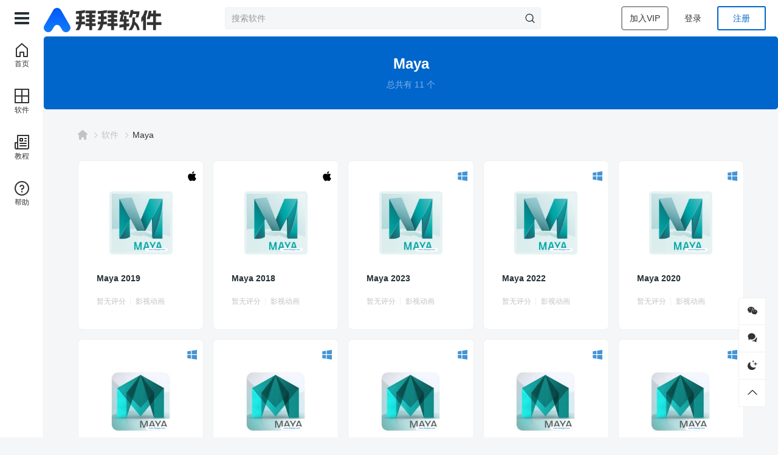

--- FILE ---
content_type: text/html; charset=UTF-8
request_url: https://www.88appp.com/tag/61
body_size: 6477
content:
<!DOCTYPE html>
<html lang="zh-Hans" class="">

<head>
  <meta charset="UTF-8">
  <meta name="viewport" content="width=device-width, initial-scale=1">
    <meta name='robots' content='max-image-preview:large, index, follow' />
<title>Maya相关文章列表 - 拜拜软件</title>
<meta name="keywords" content="Maya" />
<meta name="description" content="关于Maya相关内容全站索引列表。" />
<link rel="alternate" type="application/rss+xml" title="拜拜软件 &raquo; Feed" href="https://www.88appp.com/feed" />
<link rel="alternate" type="application/rss+xml" title="拜拜软件 &raquo; 评论 Feed" href="https://www.88appp.com/comments/feed" />
<link rel="canonical" href="https://www.88appp.com/tag/61" />
<style id='wb-inline-inline-css' type='text/css'>
svg.os-android{fill:#1484F3}
.wb-icon {
  height: 18px;
  vertical-align: middle;
  width: 18px;
</style>
<style id='classic-theme-styles-inline-css' type='text/css'>
/*! This file is auto-generated */
.wp-block-button__link{color:#fff;background-color:#32373c;border-radius:9999px;box-shadow:none;text-decoration:none;padding:calc(.667em + 2px) calc(1.333em + 2px);font-size:1.125em}.wp-block-file__button{background:#32373c;color:#fff;text-decoration:none}
</style>
<style id='global-styles-inline-css' type='text/css'>
:root{--wp--preset--aspect-ratio--square: 1;--wp--preset--aspect-ratio--4-3: 4/3;--wp--preset--aspect-ratio--3-4: 3/4;--wp--preset--aspect-ratio--3-2: 3/2;--wp--preset--aspect-ratio--2-3: 2/3;--wp--preset--aspect-ratio--16-9: 16/9;--wp--preset--aspect-ratio--9-16: 9/16;--wp--preset--color--black: #000000;--wp--preset--color--cyan-bluish-gray: #abb8c3;--wp--preset--color--white: #ffffff;--wp--preset--color--pale-pink: #f78da7;--wp--preset--color--vivid-red: #cf2e2e;--wp--preset--color--luminous-vivid-orange: #ff6900;--wp--preset--color--luminous-vivid-amber: #fcb900;--wp--preset--color--light-green-cyan: #7bdcb5;--wp--preset--color--vivid-green-cyan: #00d084;--wp--preset--color--pale-cyan-blue: #8ed1fc;--wp--preset--color--vivid-cyan-blue: #0693e3;--wp--preset--color--vivid-purple: #9b51e0;--wp--preset--gradient--vivid-cyan-blue-to-vivid-purple: linear-gradient(135deg,rgba(6,147,227,1) 0%,rgb(155,81,224) 100%);--wp--preset--gradient--light-green-cyan-to-vivid-green-cyan: linear-gradient(135deg,rgb(122,220,180) 0%,rgb(0,208,130) 100%);--wp--preset--gradient--luminous-vivid-amber-to-luminous-vivid-orange: linear-gradient(135deg,rgba(252,185,0,1) 0%,rgba(255,105,0,1) 100%);--wp--preset--gradient--luminous-vivid-orange-to-vivid-red: linear-gradient(135deg,rgba(255,105,0,1) 0%,rgb(207,46,46) 100%);--wp--preset--gradient--very-light-gray-to-cyan-bluish-gray: linear-gradient(135deg,rgb(238,238,238) 0%,rgb(169,184,195) 100%);--wp--preset--gradient--cool-to-warm-spectrum: linear-gradient(135deg,rgb(74,234,220) 0%,rgb(151,120,209) 20%,rgb(207,42,186) 40%,rgb(238,44,130) 60%,rgb(251,105,98) 80%,rgb(254,248,76) 100%);--wp--preset--gradient--blush-light-purple: linear-gradient(135deg,rgb(255,206,236) 0%,rgb(152,150,240) 100%);--wp--preset--gradient--blush-bordeaux: linear-gradient(135deg,rgb(254,205,165) 0%,rgb(254,45,45) 50%,rgb(107,0,62) 100%);--wp--preset--gradient--luminous-dusk: linear-gradient(135deg,rgb(255,203,112) 0%,rgb(199,81,192) 50%,rgb(65,88,208) 100%);--wp--preset--gradient--pale-ocean: linear-gradient(135deg,rgb(255,245,203) 0%,rgb(182,227,212) 50%,rgb(51,167,181) 100%);--wp--preset--gradient--electric-grass: linear-gradient(135deg,rgb(202,248,128) 0%,rgb(113,206,126) 100%);--wp--preset--gradient--midnight: linear-gradient(135deg,rgb(2,3,129) 0%,rgb(40,116,252) 100%);--wp--preset--font-size--small: 13px;--wp--preset--font-size--medium: 20px;--wp--preset--font-size--large: 36px;--wp--preset--font-size--x-large: 42px;--wp--preset--spacing--20: 0.44rem;--wp--preset--spacing--30: 0.67rem;--wp--preset--spacing--40: 1rem;--wp--preset--spacing--50: 1.5rem;--wp--preset--spacing--60: 2.25rem;--wp--preset--spacing--70: 3.38rem;--wp--preset--spacing--80: 5.06rem;--wp--preset--shadow--natural: 6px 6px 9px rgba(0, 0, 0, 0.2);--wp--preset--shadow--deep: 12px 12px 50px rgba(0, 0, 0, 0.4);--wp--preset--shadow--sharp: 6px 6px 0px rgba(0, 0, 0, 0.2);--wp--preset--shadow--outlined: 6px 6px 0px -3px rgba(255, 255, 255, 1), 6px 6px rgba(0, 0, 0, 1);--wp--preset--shadow--crisp: 6px 6px 0px rgba(0, 0, 0, 1);}:where(.is-layout-flex){gap: 0.5em;}:where(.is-layout-grid){gap: 0.5em;}body .is-layout-flex{display: flex;}.is-layout-flex{flex-wrap: wrap;align-items: center;}.is-layout-flex > :is(*, div){margin: 0;}body .is-layout-grid{display: grid;}.is-layout-grid > :is(*, div){margin: 0;}:where(.wp-block-columns.is-layout-flex){gap: 2em;}:where(.wp-block-columns.is-layout-grid){gap: 2em;}:where(.wp-block-post-template.is-layout-flex){gap: 1.25em;}:where(.wp-block-post-template.is-layout-grid){gap: 1.25em;}.has-black-color{color: var(--wp--preset--color--black) !important;}.has-cyan-bluish-gray-color{color: var(--wp--preset--color--cyan-bluish-gray) !important;}.has-white-color{color: var(--wp--preset--color--white) !important;}.has-pale-pink-color{color: var(--wp--preset--color--pale-pink) !important;}.has-vivid-red-color{color: var(--wp--preset--color--vivid-red) !important;}.has-luminous-vivid-orange-color{color: var(--wp--preset--color--luminous-vivid-orange) !important;}.has-luminous-vivid-amber-color{color: var(--wp--preset--color--luminous-vivid-amber) !important;}.has-light-green-cyan-color{color: var(--wp--preset--color--light-green-cyan) !important;}.has-vivid-green-cyan-color{color: var(--wp--preset--color--vivid-green-cyan) !important;}.has-pale-cyan-blue-color{color: var(--wp--preset--color--pale-cyan-blue) !important;}.has-vivid-cyan-blue-color{color: var(--wp--preset--color--vivid-cyan-blue) !important;}.has-vivid-purple-color{color: var(--wp--preset--color--vivid-purple) !important;}.has-black-background-color{background-color: var(--wp--preset--color--black) !important;}.has-cyan-bluish-gray-background-color{background-color: var(--wp--preset--color--cyan-bluish-gray) !important;}.has-white-background-color{background-color: var(--wp--preset--color--white) !important;}.has-pale-pink-background-color{background-color: var(--wp--preset--color--pale-pink) !important;}.has-vivid-red-background-color{background-color: var(--wp--preset--color--vivid-red) !important;}.has-luminous-vivid-orange-background-color{background-color: var(--wp--preset--color--luminous-vivid-orange) !important;}.has-luminous-vivid-amber-background-color{background-color: var(--wp--preset--color--luminous-vivid-amber) !important;}.has-light-green-cyan-background-color{background-color: var(--wp--preset--color--light-green-cyan) !important;}.has-vivid-green-cyan-background-color{background-color: var(--wp--preset--color--vivid-green-cyan) !important;}.has-pale-cyan-blue-background-color{background-color: var(--wp--preset--color--pale-cyan-blue) !important;}.has-vivid-cyan-blue-background-color{background-color: var(--wp--preset--color--vivid-cyan-blue) !important;}.has-vivid-purple-background-color{background-color: var(--wp--preset--color--vivid-purple) !important;}.has-black-border-color{border-color: var(--wp--preset--color--black) !important;}.has-cyan-bluish-gray-border-color{border-color: var(--wp--preset--color--cyan-bluish-gray) !important;}.has-white-border-color{border-color: var(--wp--preset--color--white) !important;}.has-pale-pink-border-color{border-color: var(--wp--preset--color--pale-pink) !important;}.has-vivid-red-border-color{border-color: var(--wp--preset--color--vivid-red) !important;}.has-luminous-vivid-orange-border-color{border-color: var(--wp--preset--color--luminous-vivid-orange) !important;}.has-luminous-vivid-amber-border-color{border-color: var(--wp--preset--color--luminous-vivid-amber) !important;}.has-light-green-cyan-border-color{border-color: var(--wp--preset--color--light-green-cyan) !important;}.has-vivid-green-cyan-border-color{border-color: var(--wp--preset--color--vivid-green-cyan) !important;}.has-pale-cyan-blue-border-color{border-color: var(--wp--preset--color--pale-cyan-blue) !important;}.has-vivid-cyan-blue-border-color{border-color: var(--wp--preset--color--vivid-cyan-blue) !important;}.has-vivid-purple-border-color{border-color: var(--wp--preset--color--vivid-purple) !important;}.has-vivid-cyan-blue-to-vivid-purple-gradient-background{background: var(--wp--preset--gradient--vivid-cyan-blue-to-vivid-purple) !important;}.has-light-green-cyan-to-vivid-green-cyan-gradient-background{background: var(--wp--preset--gradient--light-green-cyan-to-vivid-green-cyan) !important;}.has-luminous-vivid-amber-to-luminous-vivid-orange-gradient-background{background: var(--wp--preset--gradient--luminous-vivid-amber-to-luminous-vivid-orange) !important;}.has-luminous-vivid-orange-to-vivid-red-gradient-background{background: var(--wp--preset--gradient--luminous-vivid-orange-to-vivid-red) !important;}.has-very-light-gray-to-cyan-bluish-gray-gradient-background{background: var(--wp--preset--gradient--very-light-gray-to-cyan-bluish-gray) !important;}.has-cool-to-warm-spectrum-gradient-background{background: var(--wp--preset--gradient--cool-to-warm-spectrum) !important;}.has-blush-light-purple-gradient-background{background: var(--wp--preset--gradient--blush-light-purple) !important;}.has-blush-bordeaux-gradient-background{background: var(--wp--preset--gradient--blush-bordeaux) !important;}.has-luminous-dusk-gradient-background{background: var(--wp--preset--gradient--luminous-dusk) !important;}.has-pale-ocean-gradient-background{background: var(--wp--preset--gradient--pale-ocean) !important;}.has-electric-grass-gradient-background{background: var(--wp--preset--gradient--electric-grass) !important;}.has-midnight-gradient-background{background: var(--wp--preset--gradient--midnight) !important;}.has-small-font-size{font-size: var(--wp--preset--font-size--small) !important;}.has-medium-font-size{font-size: var(--wp--preset--font-size--medium) !important;}.has-large-font-size{font-size: var(--wp--preset--font-size--large) !important;}.has-x-large-font-size{font-size: var(--wp--preset--font-size--x-large) !important;}
:where(.wp-block-post-template.is-layout-flex){gap: 1.25em;}:where(.wp-block-post-template.is-layout-grid){gap: 1.25em;}
:where(.wp-block-columns.is-layout-flex){gap: 2em;}:where(.wp-block-columns.is-layout-grid){gap: 2em;}
:root :where(.wp-block-pullquote){font-size: 1.5em;line-height: 1.6;}
</style>
<link rel='stylesheet' id='wbolt-style-css' href='https://www.88appp.com/wp-content/themes/astore/css/style_wbolt.css?ver=2.4.1' type='text/css' media='all' />
<script type="text/javascript" id="wb-cnf-inline-js-before">
/* <![CDATA[ */
var wb_base = {"_version":"2.4.1","_pd_code":"astore","home_url":"https:\/\/www.88appp.com","theme_url":"https:\/\/www.88appp.com\/wp-content\/themes\/astore","assets_url":"https:\/\/www.88appp.com\/wp-content\/themes\/astore","locale":"zh_CN","ajax_url":"https:\/\/www.88appp.com\/wp-admin\/admin-ajax.php","theme_name":"astore","assets_ver":"2.4.1","wbc_ver":"1.3.2","_img_rate":1,"_wp_uid":0,"_pid":7556,"upload_server":"https:\/\/www.88appp.com\/?wb=upload-img","cart_url":"https:\/\/www.88appp.com\/?wb=cart","pay_url":"https:\/\/www.88appp.com\/?wb=pay","member_url":"https:\/\/www.88appp.com\/?wb=member","poster_theme":"4"}; 
 var wb_auto_load_max = 3;
/* ]]> */
</script>
<script type="text/javascript" id="wb-cnf-js-after">
/* <![CDATA[ */
!function(){var e=window.innerWidth,t=window.innerHeight;if(e>640){var s;/mobile/i.test(navigator.userAgent)?(document.querySelector("html").classList.remove("aside-unfold"),s=0):e<1200?(document.querySelector("html").classList.remove("aside-unfold"),s=72):sessionStorage.getItem("ASIDE_STATUS")&&JSON.parse(sessionStorage.getItem("ASIDE_STATUS")).data?(document.querySelector("html").classList.add("aside-unfold"),s=240):(document.querySelector("html").classList.remove("aside-unfold"),s=72);var o=parseInt((e-s-80)/222),n=222*o-14,r=t-60-104;document.documentElement.style.setProperty("--wb-items-row",o),document.documentElement.style.setProperty("--wb-pw",n+"px"),document.documentElement.style.setProperty("--wb-single-side-height",r+"px")}}();
/* ]]> */
</script>

<link rel="icon" href="https://88appp.oss-cn-guangzhou.aliyuncs.com/wp-content/uploads/2022/09/cropped-logo-xiao-1-32x32.webp" sizes="32x32" />
<link rel="icon" href="https://88appp.oss-cn-guangzhou.aliyuncs.com/wp-content/uploads/2022/09/cropped-logo-xiao-1-192x192.webp" sizes="192x192" />
<link rel="apple-touch-icon" href="https://88appp.oss-cn-guangzhou.aliyuncs.com/wp-content/uploads/2022/09/cropped-logo-xiao-1-180x180.webp" />
<meta name="msapplication-TileImage" content="https://88appp.oss-cn-guangzhou.aliyuncs.com/wp-content/uploads/2022/09/cropped-logo-xiao-1-270x270.webp" />
</head>

<body class="archive tag tag-maya tag-61">
    <header class="header">
    <div class="inner">
      <div class="logo"><a href="https://www.88appp.com/" rel="home" title="拜拜软件"><img id="wbSiteLogo" src="https://88appp.oss-cn-guangzhou.aliyuncs.com/wp-content/uploads/2022/09/logo.webp"data-logo2="https://88appp.oss-cn-guangzhou.aliyuncs.com/wp-content/uploads/2022/09/logo-white.webp" alt="拜拜软件"/></a></div>        <div class="hd-main">
          <form class="search-form" id="searchform" action="https://www.88appp.com/" method="get">
	<button type="button" class="btn-search" id="searchsubmit"><svg class="wb-icon wbsico-search"><use xlink:href="#wbsico-search"></use></svg></button>
	<input type="text" class="form-control" autocomplete="off" name="s" id="s" placeholder="搜索软件" />
	<input type="hidden" name="post_type" value="post" />
</form>        </div>
      <div class="top-links">
      <a class="wb-btn-sm" href="https://www.88appp.com/?wb=cart" rel="nofollow" title="加入VIP">
      <span>加入VIP</span>
    </a>
  
      <a class="link link-login user-login" data-sign="0" href="https://www.88appp.com/wp-login.php?redirect_to=%2Ftag%2F61">登录</a>
          <a class="link link-reg" href="https://www.88appp.com/wp-login.php?action=register">注册</a>
  </div>
                  <a class="btn-nav" id="J_btnNavTop"><i class="icon-menu"></i></a>
                  </div>
  </header>

  
  <div class="container">
<div class="title-list align-center" >
  <div class="tl-inner pw">
        <h1>Maya</h1>
    <div class="description">总共有 11 个</div>
  </div>
</div>

<div class="list-main pw">
  <div class="bread-crumbs"><div class="inner"><a class="item-home" href="https://www.88appp.com" rel="home"><svg class="wb-icon wbsico-home-fill"><use xlink:href="#wbsico-home-fill"></use></svg></a> <i>&gt;</i> <a href="https://www.88appp.com/resources">软件</a> <i>&gt;</i> <strong>Maya</strong></div></div>  <div class="articles-list list-res" id="J_postList">
    
<article class="post">
  <div class="media-pic">
    <a class="thumb" href="https://www.88appp.com/7556.html"  target="_blank" >
      <img width="600" height="600" src="https://88appp.oss-cn-guangzhou.aliyuncs.com/wp-content/uploads/2022/08/maya2020-600x600.jpg" class="attachment-post-thumbnail size-post-thumbnail spc wp-post-image" alt="Maya 2019" decoding="async" fetchpriority="high" srcset="https://88appp.oss-cn-guangzhou.aliyuncs.com/wp-content/uploads/2022/08/maya2020-600x600.jpg 600w, https://88appp.oss-cn-guangzhou.aliyuncs.com/wp-content/uploads/2022/08/maya2020-300x300.jpg 300w, https://88appp.oss-cn-guangzhou.aliyuncs.com/wp-content/uploads/2022/08/maya2020-1024x1024.jpg 1024w, https://88appp.oss-cn-guangzhou.aliyuncs.com/wp-content/uploads/2022/08/maya2020-150x150.jpg 150w, https://88appp.oss-cn-guangzhou.aliyuncs.com/wp-content/uploads/2022/08/maya2020-768x768.jpg 768w, https://88appp.oss-cn-guangzhou.aliyuncs.com/wp-content/uploads/2022/08/maya2020.jpg 1280w" sizes="(max-width: 1200px) 300px, (max-width: 1400px) 250px, 300px" data-rate="1" title="Maya 2019缩略图" />    </a>

          <div class="os-info">
        <svg class="wb-icon icon-os os-mac" title="Mac Intel"><use xlink:href="#os-mac"></use></svg>      </div>
      </div>

  <div class="media-body">
    <a class="post-title" href="https://www.88appp.com/7556.html"  target="_blank" >
      Maya 2019    </a>
    <div class="post-cate">

      <span class="meta-item meta-star no-star"><em>暂无评分</em></span>        <a class="cate-tag" href="https://www.88appp.com/mac/mac-yingshi">影视动画</a>
          </div>
    <div class="type-bar">
          </div>
  </div>
</article>
<article class="post">
  <div class="media-pic">
    <a class="thumb" href="https://www.88appp.com/7532.html"  target="_blank" >
      <img width="600" height="600" src="https://88appp.oss-cn-guangzhou.aliyuncs.com/wp-content/uploads/2022/08/maya2020-600x600.jpg" class="attachment-post-thumbnail size-post-thumbnail spc wp-post-image" alt="Maya 2018" decoding="async" srcset="https://88appp.oss-cn-guangzhou.aliyuncs.com/wp-content/uploads/2022/08/maya2020-600x600.jpg 600w, https://88appp.oss-cn-guangzhou.aliyuncs.com/wp-content/uploads/2022/08/maya2020-300x300.jpg 300w, https://88appp.oss-cn-guangzhou.aliyuncs.com/wp-content/uploads/2022/08/maya2020-1024x1024.jpg 1024w, https://88appp.oss-cn-guangzhou.aliyuncs.com/wp-content/uploads/2022/08/maya2020-150x150.jpg 150w, https://88appp.oss-cn-guangzhou.aliyuncs.com/wp-content/uploads/2022/08/maya2020-768x768.jpg 768w, https://88appp.oss-cn-guangzhou.aliyuncs.com/wp-content/uploads/2022/08/maya2020.jpg 1280w" sizes="(max-width: 1200px) 300px, (max-width: 1400px) 250px, 300px" data-rate="1" title="Maya 2018缩略图" />    </a>

          <div class="os-info">
        <svg class="wb-icon icon-os os-mac" title="Mac Intel"><use xlink:href="#os-mac"></use></svg>      </div>
      </div>

  <div class="media-body">
    <a class="post-title" href="https://www.88appp.com/7532.html"  target="_blank" >
      Maya 2018    </a>
    <div class="post-cate">

      <span class="meta-item meta-star no-star"><em>暂无评分</em></span>        <a class="cate-tag" href="https://www.88appp.com/mac/mac-yingshi">影视动画</a>
          </div>
    <div class="type-bar">
          </div>
  </div>
</article>
<article class="post">
  <div class="media-pic">
    <a class="thumb" href="https://www.88appp.com/5529.html"  target="_blank" >
      <img width="600" height="600" src="https://88appp.oss-cn-guangzhou.aliyuncs.com/wp-content/uploads/2022/08/maya2020-600x600.jpg" class="attachment-post-thumbnail size-post-thumbnail spc wp-post-image" alt="Maya 2023" decoding="async" srcset="https://88appp.oss-cn-guangzhou.aliyuncs.com/wp-content/uploads/2022/08/maya2020-600x600.jpg 600w, https://88appp.oss-cn-guangzhou.aliyuncs.com/wp-content/uploads/2022/08/maya2020-300x300.jpg 300w, https://88appp.oss-cn-guangzhou.aliyuncs.com/wp-content/uploads/2022/08/maya2020-1024x1024.jpg 1024w, https://88appp.oss-cn-guangzhou.aliyuncs.com/wp-content/uploads/2022/08/maya2020-150x150.jpg 150w, https://88appp.oss-cn-guangzhou.aliyuncs.com/wp-content/uploads/2022/08/maya2020-768x768.jpg 768w, https://88appp.oss-cn-guangzhou.aliyuncs.com/wp-content/uploads/2022/08/maya2020.jpg 1280w" sizes="(max-width: 1200px) 300px, (max-width: 1400px) 250px, 300px" data-rate="1" title="Maya 2023缩略图" />    </a>

          <div class="os-info">
        <svg class="wb-icon icon-os os-win" title="Windows"><use xlink:href="#os-win"></use></svg>      </div>
      </div>

  <div class="media-body">
    <a class="post-title" href="https://www.88appp.com/5529.html"  target="_blank" >
      Maya 2023    </a>
    <div class="post-cate">

      <span class="meta-item meta-star no-star"><em>暂无评分</em></span>        <a class="cate-tag" href="https://www.88appp.com/win/yingshi">影视动画</a>
          </div>
    <div class="type-bar">
          </div>
  </div>
</article>
<article class="post">
  <div class="media-pic">
    <a class="thumb" href="https://www.88appp.com/5519.html"  target="_blank" >
      <img width="600" height="600" src="https://88appp.oss-cn-guangzhou.aliyuncs.com/wp-content/uploads/2022/08/maya2020-600x600.jpg" class="attachment-post-thumbnail size-post-thumbnail spc wp-post-image" alt="Maya 2022" decoding="async" loading="lazy" srcset="https://88appp.oss-cn-guangzhou.aliyuncs.com/wp-content/uploads/2022/08/maya2020-600x600.jpg 600w, https://88appp.oss-cn-guangzhou.aliyuncs.com/wp-content/uploads/2022/08/maya2020-300x300.jpg 300w, https://88appp.oss-cn-guangzhou.aliyuncs.com/wp-content/uploads/2022/08/maya2020-1024x1024.jpg 1024w, https://88appp.oss-cn-guangzhou.aliyuncs.com/wp-content/uploads/2022/08/maya2020-150x150.jpg 150w, https://88appp.oss-cn-guangzhou.aliyuncs.com/wp-content/uploads/2022/08/maya2020-768x768.jpg 768w, https://88appp.oss-cn-guangzhou.aliyuncs.com/wp-content/uploads/2022/08/maya2020.jpg 1280w" sizes="(max-width: 1200px) 300px, (max-width: 1400px) 250px, 300px" data-rate="1" title="Maya 2022缩略图" />    </a>

          <div class="os-info">
        <svg class="wb-icon icon-os os-win" title="Windows"><use xlink:href="#os-win"></use></svg>      </div>
      </div>

  <div class="media-body">
    <a class="post-title" href="https://www.88appp.com/5519.html"  target="_blank" >
      Maya 2022    </a>
    <div class="post-cate">

      <span class="meta-item meta-star no-star"><em>暂无评分</em></span>        <a class="cate-tag" href="https://www.88appp.com/win/yingshi">影视动画</a>
          </div>
    <div class="type-bar">
          </div>
  </div>
</article>
<article class="post">
  <div class="media-pic">
    <a class="thumb" href="https://www.88appp.com/5456.html"  target="_blank" >
      <img width="600" height="600" src="https://88appp.oss-cn-guangzhou.aliyuncs.com/wp-content/uploads/2022/08/maya2020-600x600.jpg" class="attachment-post-thumbnail size-post-thumbnail spc wp-post-image" alt="Maya 2020" decoding="async" loading="lazy" srcset="https://88appp.oss-cn-guangzhou.aliyuncs.com/wp-content/uploads/2022/08/maya2020-600x600.jpg 600w, https://88appp.oss-cn-guangzhou.aliyuncs.com/wp-content/uploads/2022/08/maya2020-300x300.jpg 300w, https://88appp.oss-cn-guangzhou.aliyuncs.com/wp-content/uploads/2022/08/maya2020-1024x1024.jpg 1024w, https://88appp.oss-cn-guangzhou.aliyuncs.com/wp-content/uploads/2022/08/maya2020-150x150.jpg 150w, https://88appp.oss-cn-guangzhou.aliyuncs.com/wp-content/uploads/2022/08/maya2020-768x768.jpg 768w, https://88appp.oss-cn-guangzhou.aliyuncs.com/wp-content/uploads/2022/08/maya2020.jpg 1280w" sizes="(max-width: 1200px) 300px, (max-width: 1400px) 250px, 300px" data-rate="1" title="Maya 2020缩略图" />    </a>

          <div class="os-info">
        <svg class="wb-icon icon-os os-win" title="Windows"><use xlink:href="#os-win"></use></svg>      </div>
      </div>

  <div class="media-body">
    <a class="post-title" href="https://www.88appp.com/5456.html"  target="_blank" >
      Maya 2020    </a>
    <div class="post-cate">

      <span class="meta-item meta-star no-star"><em>暂无评分</em></span>        <a class="cate-tag" href="https://www.88appp.com/win/yingshi">影视动画</a>
          </div>
    <div class="type-bar">
          </div>
  </div>
</article>
<article class="post">
  <div class="media-pic">
    <a class="thumb" href="https://www.88appp.com/5436.html"  target="_blank" >
      <img width="600" height="600" src="https://88appp.oss-cn-guangzhou.aliyuncs.com/wp-content/uploads/2022/08/mayalogo-600x600.jpeg" class="attachment-post-thumbnail size-post-thumbnail spc wp-post-image" alt="Maya 2019" decoding="async" loading="lazy" srcset="https://88appp.oss-cn-guangzhou.aliyuncs.com/wp-content/uploads/2022/08/mayalogo-600x600.jpeg 600w, https://88appp.oss-cn-guangzhou.aliyuncs.com/wp-content/uploads/2022/08/mayalogo-300x300.jpeg 300w, https://88appp.oss-cn-guangzhou.aliyuncs.com/wp-content/uploads/2022/08/mayalogo-150x150.jpeg 150w, https://88appp.oss-cn-guangzhou.aliyuncs.com/wp-content/uploads/2022/08/mayalogo-768x768.jpeg 768w, https://88appp.oss-cn-guangzhou.aliyuncs.com/wp-content/uploads/2022/08/mayalogo.jpeg 1000w" sizes="(max-width: 1200px) 300px, (max-width: 1400px) 250px, 300px" data-rate="1" title="Maya 2019缩略图" />    </a>

          <div class="os-info">
        <svg class="wb-icon icon-os os-win" title="Windows"><use xlink:href="#os-win"></use></svg>      </div>
      </div>

  <div class="media-body">
    <a class="post-title" href="https://www.88appp.com/5436.html"  target="_blank" >
      Maya 2019    </a>
    <div class="post-cate">

      <span class="meta-item meta-star no-star"><em>暂无评分</em></span>        <a class="cate-tag" href="https://www.88appp.com/win/yingshi">影视动画</a>
          </div>
    <div class="type-bar">
          </div>
  </div>
</article>
<article class="post">
  <div class="media-pic">
    <a class="thumb" href="https://www.88appp.com/5408.html"  target="_blank" >
      <img width="600" height="600" src="https://88appp.oss-cn-guangzhou.aliyuncs.com/wp-content/uploads/2022/08/mayalogo-600x600.jpeg" class="attachment-post-thumbnail size-post-thumbnail spc wp-post-image" alt="Maya 2018" decoding="async" loading="lazy" srcset="https://88appp.oss-cn-guangzhou.aliyuncs.com/wp-content/uploads/2022/08/mayalogo-600x600.jpeg 600w, https://88appp.oss-cn-guangzhou.aliyuncs.com/wp-content/uploads/2022/08/mayalogo-300x300.jpeg 300w, https://88appp.oss-cn-guangzhou.aliyuncs.com/wp-content/uploads/2022/08/mayalogo-150x150.jpeg 150w, https://88appp.oss-cn-guangzhou.aliyuncs.com/wp-content/uploads/2022/08/mayalogo-768x768.jpeg 768w, https://88appp.oss-cn-guangzhou.aliyuncs.com/wp-content/uploads/2022/08/mayalogo.jpeg 1000w" sizes="(max-width: 1200px) 300px, (max-width: 1400px) 250px, 300px" data-rate="1" title="Maya 2018缩略图" />    </a>

          <div class="os-info">
        <svg class="wb-icon icon-os os-win" title="Windows"><use xlink:href="#os-win"></use></svg>      </div>
      </div>

  <div class="media-body">
    <a class="post-title" href="https://www.88appp.com/5408.html"  target="_blank" >
      Maya 2018    </a>
    <div class="post-cate">

      <span class="meta-item meta-star no-star"><em>暂无评分</em></span>        <a class="cate-tag" href="https://www.88appp.com/win/yingshi">影视动画</a>
          </div>
    <div class="type-bar">
          </div>
  </div>
</article>
<article class="post">
  <div class="media-pic">
    <a class="thumb" href="https://www.88appp.com/5385.html"  target="_blank" >
      <img width="600" height="600" src="https://88appp.oss-cn-guangzhou.aliyuncs.com/wp-content/uploads/2022/08/mayalogo-600x600.jpeg" class="attachment-post-thumbnail size-post-thumbnail spc wp-post-image" alt="Maya 2017" decoding="async" loading="lazy" srcset="https://88appp.oss-cn-guangzhou.aliyuncs.com/wp-content/uploads/2022/08/mayalogo-600x600.jpeg 600w, https://88appp.oss-cn-guangzhou.aliyuncs.com/wp-content/uploads/2022/08/mayalogo-300x300.jpeg 300w, https://88appp.oss-cn-guangzhou.aliyuncs.com/wp-content/uploads/2022/08/mayalogo-150x150.jpeg 150w, https://88appp.oss-cn-guangzhou.aliyuncs.com/wp-content/uploads/2022/08/mayalogo-768x768.jpeg 768w, https://88appp.oss-cn-guangzhou.aliyuncs.com/wp-content/uploads/2022/08/mayalogo.jpeg 1000w" sizes="(max-width: 1200px) 300px, (max-width: 1400px) 250px, 300px" data-rate="1" title="Maya 2017缩略图" />    </a>

          <div class="os-info">
        <svg class="wb-icon icon-os os-win" title="Windows"><use xlink:href="#os-win"></use></svg>      </div>
      </div>

  <div class="media-body">
    <a class="post-title" href="https://www.88appp.com/5385.html"  target="_blank" >
      Maya 2017    </a>
    <div class="post-cate">

      <span class="meta-item meta-star no-star"><em>暂无评分</em></span>        <a class="cate-tag" href="https://www.88appp.com/win/yingshi">影视动画</a>
          </div>
    <div class="type-bar">
          </div>
  </div>
</article>
<article class="post">
  <div class="media-pic">
    <a class="thumb" href="https://www.88appp.com/5366.html"  target="_blank" >
      <img width="600" height="600" src="https://88appp.oss-cn-guangzhou.aliyuncs.com/wp-content/uploads/2022/08/mayalogo-600x600.jpeg" class="attachment-post-thumbnail size-post-thumbnail spc wp-post-image" alt="Maya 2016" decoding="async" loading="lazy" srcset="https://88appp.oss-cn-guangzhou.aliyuncs.com/wp-content/uploads/2022/08/mayalogo-600x600.jpeg 600w, https://88appp.oss-cn-guangzhou.aliyuncs.com/wp-content/uploads/2022/08/mayalogo-300x300.jpeg 300w, https://88appp.oss-cn-guangzhou.aliyuncs.com/wp-content/uploads/2022/08/mayalogo-150x150.jpeg 150w, https://88appp.oss-cn-guangzhou.aliyuncs.com/wp-content/uploads/2022/08/mayalogo-768x768.jpeg 768w, https://88appp.oss-cn-guangzhou.aliyuncs.com/wp-content/uploads/2022/08/mayalogo.jpeg 1000w" sizes="(max-width: 1200px) 300px, (max-width: 1400px) 250px, 300px" data-rate="1" title="Maya 2016缩略图" />    </a>

          <div class="os-info">
        <svg class="wb-icon icon-os os-win" title="Windows"><use xlink:href="#os-win"></use></svg>      </div>
      </div>

  <div class="media-body">
    <a class="post-title" href="https://www.88appp.com/5366.html"  target="_blank" >
      Maya 2016    </a>
    <div class="post-cate">

      <span class="meta-item meta-star no-star"><em>暂无评分</em></span>        <a class="cate-tag" href="https://www.88appp.com/win/yingshi">影视动画</a>
          </div>
    <div class="type-bar">
          </div>
  </div>
</article>
<article class="post">
  <div class="media-pic">
    <a class="thumb" href="https://www.88appp.com/5347.html"  target="_blank" >
      <img width="600" height="600" src="https://88appp.oss-cn-guangzhou.aliyuncs.com/wp-content/uploads/2022/08/mayalogo-600x600.jpeg" class="attachment-post-thumbnail size-post-thumbnail spc wp-post-image" alt="Maya 2015" decoding="async" loading="lazy" srcset="https://88appp.oss-cn-guangzhou.aliyuncs.com/wp-content/uploads/2022/08/mayalogo-600x600.jpeg 600w, https://88appp.oss-cn-guangzhou.aliyuncs.com/wp-content/uploads/2022/08/mayalogo-300x300.jpeg 300w, https://88appp.oss-cn-guangzhou.aliyuncs.com/wp-content/uploads/2022/08/mayalogo-150x150.jpeg 150w, https://88appp.oss-cn-guangzhou.aliyuncs.com/wp-content/uploads/2022/08/mayalogo-768x768.jpeg 768w, https://88appp.oss-cn-guangzhou.aliyuncs.com/wp-content/uploads/2022/08/mayalogo.jpeg 1000w" sizes="(max-width: 1200px) 300px, (max-width: 1400px) 250px, 300px" data-rate="1" title="Maya 2015缩略图" />    </a>

          <div class="os-info">
        <svg class="wb-icon icon-os os-win" title="Windows"><use xlink:href="#os-win"></use></svg>      </div>
      </div>

  <div class="media-body">
    <a class="post-title" href="https://www.88appp.com/5347.html"  target="_blank" >
      Maya 2015    </a>
    <div class="post-cate">

      <span class="meta-item meta-star no-star"><em>暂无评分</em></span>        <a class="cate-tag" href="https://www.88appp.com/win/yingshi">影视动画</a>
          </div>
    <div class="type-bar">
          </div>
  </div>
</article>
<article class="post">
  <div class="media-pic">
    <a class="thumb" href="https://www.88appp.com/5325.html"  target="_blank" >
      <img width="600" height="600" src="https://88appp.oss-cn-guangzhou.aliyuncs.com/wp-content/uploads/2022/08/mayalogo-600x600.jpeg" class="attachment-post-thumbnail size-post-thumbnail spc wp-post-image" alt="Maya 2014" decoding="async" loading="lazy" srcset="https://88appp.oss-cn-guangzhou.aliyuncs.com/wp-content/uploads/2022/08/mayalogo-600x600.jpeg 600w, https://88appp.oss-cn-guangzhou.aliyuncs.com/wp-content/uploads/2022/08/mayalogo-300x300.jpeg 300w, https://88appp.oss-cn-guangzhou.aliyuncs.com/wp-content/uploads/2022/08/mayalogo-150x150.jpeg 150w, https://88appp.oss-cn-guangzhou.aliyuncs.com/wp-content/uploads/2022/08/mayalogo-768x768.jpeg 768w, https://88appp.oss-cn-guangzhou.aliyuncs.com/wp-content/uploads/2022/08/mayalogo.jpeg 1000w" sizes="(max-width: 1200px) 300px, (max-width: 1400px) 250px, 300px" data-rate="1" title="Maya 2014缩略图" />    </a>

          <div class="os-info">
        <svg class="wb-icon icon-os os-win" title="Windows"><use xlink:href="#os-win"></use></svg>      </div>
      </div>

  <div class="media-body">
    <a class="post-title" href="https://www.88appp.com/5325.html"  target="_blank" >
      Maya 2014    </a>
    <div class="post-cate">

      <span class="meta-item meta-star no-star"><em>暂无评分</em></span>        <a class="cate-tag" href="https://www.88appp.com/win/yingshi">影视动画</a>
          </div>
    <div class="type-bar">
          </div>
  </div>
</article>  </div>
  <div class="loading-bar"><i class="wb-icon-loading"></i></div>
</div>
<aside class="aside" id="J_sideBar">
  <div class="aside-inner">
    <div class="nav-aside" id="J_asideNav">
      <div class="nav-item">
        <a href="https://www.88appp.com">
          <svg class="wb-icon wbsico-home"><use xlink:href="#wbsico-home"></use></svg>          <span class="label">首页</span>
        </a>
      </div>
      <div class="nav-item">
        <a href="https://www.88appp.com/resources">
          <svg class="wb-icon wbsico-cate"><use xlink:href="#wbsico-cate"></use></svg>          <span class="label">软件</span>
        </a>
        <ul class="cate-list">
          	<li class="cat-item cat-item-62"><a href="https://www.88appp.com/changyong">常用工具</a>
</li>
	<li class="cat-item cat-item-3"><a href="https://www.88appp.com/win">Win软件</a>

<span class="has-submenu-mark"><svg class="wb-icon wbsico-arr-r"><use xlink:href="#wbsico-arr-r"></use></svg></span><div class="sub-menu lv-0">
<ul>	<li class="cat-item cat-item-158"><a href="https://www.88appp.com/win/youxi">游戏资源</a>
</li>
	<li class="cat-item cat-item-22"><a href="https://www.88appp.com/win/jianzhu">建筑设计</a>
</li>
	<li class="cat-item cat-item-24"><a href="https://www.88appp.com/win/pingmian">平面设计</a>
</li>
	<li class="cat-item cat-item-10"><a href="https://www.88appp.com/win/bangong">电脑办公</a>
</li>
	<li class="cat-item cat-item-58"><a href="https://www.88appp.com/win/yingshi">影视动画</a>
</li>
	<li class="cat-item cat-item-50"><a href="https://www.88appp.com/win/jixie">机械设计</a>
</li>
	<li class="cat-item cat-item-81"><a href="https://www.88appp.com/win/kaifa">编程开发</a>
</li>
	<li class="cat-item cat-item-124"><a href="https://www.88appp.com/win/dianzi">电子设计</a>
</li>
	<li class="cat-item cat-item-66"><a href="https://www.88appp.com/win/web">网页设计</a>
</li>
	<li class="cat-item cat-item-134"><a href="https://www.88appp.com/win/like">理科工具</a>
</li>
	<li class="cat-item cat-item-74"><a href="https://www.88appp.com/win/dili">地理信息</a>
</li>
	<li class="cat-item cat-item-122"><a href="https://www.88appp.com/win/tongji">统计分析</a>
</li>
	<li class="cat-item cat-item-72"><a href="https://www.88appp.com/win/diaoke">数字雕刻</a>
</li>
</ul>
</div></li>
	<li class="cat-item cat-item-4"><a href="https://www.88appp.com/mac">Mac软件</a>

<span class="has-submenu-mark"><svg class="wb-icon wbsico-arr-r"><use xlink:href="#wbsico-arr-r"></use></svg></span><div class="sub-menu lv-0">
<ul>	<li class="cat-item cat-item-34"><a href="https://www.88appp.com/mac/tuxing">图形图像</a>
</li>
	<li class="cat-item cat-item-142"><a href="https://www.88appp.com/mac/%e7%b3%bb%e7%bb%9f%e5%b7%a5%e5%85%b7">系统工具</a>
</li>
	<li class="cat-item cat-item-94"><a href="https://www.88appp.com/mac/mac-yingshi">影视动画</a>
</li>
	<li class="cat-item cat-item-36"><a href="https://www.88appp.com/mac/mac-bangong">电脑办公</a>
</li>
	<li class="cat-item cat-item-147"><a href="https://www.88appp.com/mac/game">游戏娱乐</a>
</li>
	<li class="cat-item cat-item-102"><a href="https://www.88appp.com/mac/biancheng">编程开发</a>
</li>
	<li class="cat-item cat-item-111"><a href="https://www.88appp.com/mac/hangye">行业软件</a>
</li>
	<li class="cat-item cat-item-136"><a href="https://www.88appp.com/mac/jiaohu">交互动画</a>
</li>
	<li class="cat-item cat-item-150"><a href="https://www.88appp.com/mac/%e6%b8%85%e7%90%86%e4%bc%98%e5%8c%96">清理优化</a>
</li>
</ul>
</div></li>
	<li class="cat-item cat-item-538"><a href="https://www.88appp.com/plug">插件</a>

<span class="has-submenu-mark"><svg class="wb-icon wbsico-arr-r"><use xlink:href="#wbsico-arr-r"></use></svg></span><div class="sub-menu lv-0">
<ul>	<li class="cat-item cat-item-539"><a href="https://www.88appp.com/plug/web-plug">浏览器插件</a>
</li>
</ul>
</div></li>
        </ul>
      </div>
              <div class="nav-item">
          <a href="https://www.88appp.com/blogs">
            <svg class="wb-icon wbsico-blog"><use xlink:href="#wbsico-blog"></use></svg>            <span class="label">教程</span>
          </a>
        </div>
                  <div class="nav-item">
        <a href="https://www.88appp.com/faq">
          <svg class="wb-icon wbsico-faq"><use xlink:href="#wbsico-faq"></use></svg>          <span class="label">帮助</span>
        </a>
      </div>
    </div>
  </div>
</aside></div>

<footer class="footer">
	
	<div class="ft-inner pw">
		<div class="copyright">
			
							<div class="ib">
					&copy; 2025 声明：本站所有软件均来源于互联网和网友推荐收集而来，仅供学习和研究使用，如需用于商业用途，请购买正版。如有侵权，请来信联系我们，我们立即删除：3288043755@qq.com				</div>
											</div>

		
			
			<nav class="nav-footer">
				<ul id="J_footerNav" class="nav-ft"><li><a href="https://www.88appp.com/terms-conditions">版权声明</a></li>
<li><a href="https://www.88appp.com/faq">常见问题</a></li>
<li><a href="https://www.88appp.com/blogs">新手教程</a></li>
</ul>			</nav>
			</div>
</footer>

<script type="text/javascript" src="https://www.88appp.com/wp-content/themes/astore/js/base.js?ver=2.4.1" id="wbolt-base-js"></script>
<script type="text/javascript" src="https://www.88appp.com/wp-content/themes/astore/js/list.js?ver=2.4.1" id="wbolt-list-js"></script>

	<div class="tool-bar" id="J_toolBar">
		<div class="tb-item social-item with-popover"><a class="item-btn"  title="微信"><svg class="wb-icon tools-weixin"><use xlink:href="#tools-weixin"></use></svg></a><div class="tool-popover">
							<div class="ppo-inner"><img width="120" height="120" alt="" src="https://88appp.oss-cn-guangzhou.aliyuncs.com/wp-content/uploads/2023/05/5pii5H.webp"></div>
                        </div></div><div class="tb-item social-item"><a class="item-btn"  title="联系工单"href="https://www.88appp.com/wp-login.php?redirect_to=https%3A%2F%2Fwww.88appp.com%2F%3Fwb%3Dmember%23%2Fcontact" ><svg class="wb-icon tools-contact"><use xlink:href="#tools-contact"></use></svg></a></div>					<a class="tb-item dm-switch" id="J_DMswitch" href="javascript:;" rel="nofollow">
				<span class="item-btn" title="模式切换">
					<svg class="wb-icon wbsico-dm-d"><use xlink:href="#wbsico-dm-d"></use></svg>				</span>
			</a>
				<a class="tb-item " id="J_backTop" href="javascript:;" rel="nofollow">
			<span class="item-btn" title="返回页顶"><svg class="wb-icon wbsico-backtop"><use xlink:href="#wbsico-backtop"></use></svg></span>
		</a>
	</div>

<div style="display:none;"><script>
var _hmt = _hmt || [];
(function() {
  var hm = document.createElement("script");
  hm.src = "https://hm.baidu.com/hm.js?12a74ea0bdb1133113e35eb4c8125001";
  var s = document.getElementsByTagName("script")[0]; 
  s.parentNode.insertBefore(hm, s);
})();
</script></div>

</body>

</html>

--- FILE ---
content_type: text/css
request_url: https://www.88appp.com/wp-content/themes/astore/css/style_wbolt.css?ver=2.4.1
body_size: 22081
content:
@charset "UTF-8";.wb-dm{--wb-bfc:#c3c3c3;--wb-fcs:#fff;--wb-wk:#999;--wb-wke:#686868;--wb-bgc:#2b2b2b;--wb-bbc:#4d4d4d;--wb-bgcl:#353535;--wb-dropdown-bc:#4d4d4d}.wb-navigation a,.wb-navigation span,.wb-navigation strong{display:inline-block}:root{--aside-width:72px}.aside-unfold{--aside-width:240px}.wb-is-mobile{--aside-width:0px}.gallery-caption,.wp-caption{color:var(--wb-bfc,#333);font-style:italic;max-width:100%}.wp-caption img[class*=wp-image-]{display:block;margin-left:auto;margin-right:auto}.wp-caption .wp-caption-text{margin:15px 0}.screen-reader-text{clip:rect(1px,1px,1px,1px);word-wrap:normal!important;height:1px;overflow:hidden;position:absolute!important;width:1px}.alignleft{display:inline;float:left;margin-right:15px}.alignright{display:inline;float:right;margin-left:15px}.aligncenter{clear:both;display:block;margin-left:auto;margin-right:auto}.wbui{position:relative;z-index:19891014}.wbui *{box-sizing:content-box}.wbui-main,.wbui-mask{height:100%;left:0;position:fixed;top:0;width:100%}.wbui-mask{background-color:rgba(0,0,0,.7);pointer-events:auto}.wbui-main{display:table;pointer-events:none}.wbui-main .wbui-section{display:table-cell;text-align:center;vertical-align:middle}.wbui-title{border-bottom:1px solid var(--wb-bbc,#f0f0f0);font-size:14px;font-weight:700;line-height:40px;margin:0;padding-left:10px}.wbui-close{box-sizing:border-box;line-height:14px;padding:15px 10px;position:absolute;right:0;top:0;z-index:3}.wbui-close i{background-image:url("data:image/svg+xml;charset=utf-8,%3Csvg xmlns='http://www.w3.org/2000/svg' width='14' height='14'%3E%3Cpath fill='%23666' fill-rule='evenodd' d='M13.7.3c-.4-.4-1-.4-1.4 0L7 5.6 1.7.3C1.3-.1.7-.1.3.3c-.4.4-.4 1 0 1.4L5.6 7 .3 12.3c-.4.4-.4 1 0 1.4.2.2.4.3.7.3.3 0 .5-.1.7-.3L7 8.4l5.3 5.3c.2.2.5.3.7.3.2 0 .5-.1.7-.3.4-.4.4-1 0-1.4L8.4 7l5.3-5.3c.4-.4.4-1 0-1.4'/%3E%3C/svg%3E");display:inline-block;height:14px;vertical-align:middle;width:14px}.wbui-child{animation-duration:.3s;animation-fill-mode:both}.wbui-dialog .wbui-child{background-color:var(--wb-bgcl,#fff);border:1px solid var(--wb-bbc,#f0f0f0);border-radius:6px;box-shadow:3px 3px 9px 0 rgba(0,0,0,.16);box-sizing:border-box;display:inline-block;font-size:14px;pointer-events:auto;position:relative;text-align:left;width:320px}.wbui-toast .wbui-child{background-color:rgba(0,0,0,.85);border:none;border-radius:5px;color:#fff;display:inline-block}.wbui-toast .wbui-cont{padding:10px}.wbui-loading .wbui-child{background:none;background:rgba(0,0,0,.7);border:none;border-radius:6px;box-shadow:none;color:#fff;display:inline-block;height:auto;margin-left:auto;margin-right:auto;max-width:260px;min-width:40px;width:auto}.wbui-loading .wbui-cont{height:40px;line-height:40px;padding:0 10px;text-align:center}.wbui-loading .wbui-cont i{animation:wbui-loading-anim 1.4s ease-in-out infinite;animation-fill-mode:both;background-color:#fff;border-radius:100%;display:inline-block;height:12px;margin-left:8px;width:12px}.wbui-loading .wbui-cont i:first-child{animation-delay:-.32s;margin-left:0}.wbui-loading .wbui-cont i.wbui-load{animation-delay:-.16s}.wbui-loading .wbui-cont p{margin-top:20px}.wbui-loading .wbui-cont>div{font-size:14px;line-height:22px;margin-bottom:20px;padding-top:7px}.wbui-iframe .wbui-main{pointer-events:auto}.wbui-iframe .wbui-child{background-color:var(--wb-bgcl,#fff);border:1px solid var(--wb-bbc,#f0f0f0);border-radius:6px;box-shadow:3px 3px 9px 0 rgba(0,0,0,.16);height:600px;margin-left:auto;margin-right:auto;position:relative;width:800px}.wbui-iframe .wbui-cont{height:100%;padding:0}.wbui-iframe .wbui-title{margin:0;text-align:left}.wbui-iframe .wbui-title+.wbui-cont{height:calc(100% - 41px)}.wbui-iframe iframe{display:block;height:100%;width:100%}.wbui-btn span{overflow:hidden;text-overflow:ellipsis;white-space:nowrap}.wbui-cont{line-height:22px;padding:50px 30px;text-align:center}.wbui-btn{border-top:1px solid var(--wb-bbc,#f0f0f0);font-size:0;min-height:48px;padding-bottom:10px;padding-top:10px;text-align:right;width:100%}.wbui-btn,.wbui-btn span{box-sizing:border-box;position:relative}.wbui-btn span{border-radius:6px;cursor:pointer;display:inline-block;font-size:12px;line-height:28px;margin-right:10px;min-width:70px;text-align:center;vertical-align:middle}.wbui-btn span[yes]{background-color:var(--wb-theme-color,#06c);color:var(--wb-bgcl,#fff)}.wbui-btn span[yes]:active,.wbui-btn span[yes]:hover{background-color:var(--wb-theme-hover-color,#025fbd)}.wbui-btn span[no]{border:1px solid var(--wb-wk,#999);line-height:26px}.wbui-btn span[no]:active,.wbui-btn span[no]:hover{background-color:#ececec}.wbui-msg .wbui-cont{padding:10px 20px}@keyframes wbui-loading-anim{0%,80%,to{transform:scale(0)}40%{transform:scale(1)}}@keyframes wbui-anim-fade{0%{opacity:0;transform:scale3d(1.18,1.18,1)}to{opacity:1;transform:scaleX(1)}}@keyframes wbui-anim-def{0%{opacity:0;transform:translate3d(0,20px,0)}to{opacity:1;transform:translateZ(0)}}.wbui-anim-fade{animation-name:wbui-anim-fade}.wbui-anim-def{animation-name:wbui-anim-def}blockquote,body,code,dd,div,dl,dt,fieldset,form,h1,h2,h3,h4,h5,h6,input,legend,li,ol,p,pre,td,textarea,th,ul{margin:0;padding:0}table{border-collapse:collapse;border-spacing:0}fieldset,img{border:0}address,caption,cite,code,dfn,em,i,strong,th,var{font-style:normal;font-weight:400}ol,ul{list-style:none}caption,th{text-align:left}h1,h2,h3,h4,h5,h6{font-size:100%;font-weight:400}q:after,q:before{content:""}abbr,acronym{border:0;font-variant:normal}sup{vertical-align:text-top}sub{vertical-align:text-bottom}button,input,option,select,textarea{color:inherit;font-family:inherit;font-size:inherit;font-weight:inherit}input,select,textarea{*font-size:100%}legend{color:#000}*,a,input{-webkit-tap-highlight-color:rgba(255,255,255,0)!important;-webkit-focus-ring-color:hsla(0,0%,100%,0)!important;outline:none!important}.cf:after{clear:both;content:"";display:table}.cf{zoom:1}.fl{float:left}.fr{float:right}.ov-h{overflow:hidden}.align-left{text-align:left}.align-center{text-align:center}.align-right{text-align:right}.wk{color:var(--wb-wk,#999)}.pst-r{position:relative}.pst-a{position:absolute}.pst-f{position:fixed}.sppd{padding:15px}.sppd-h{padding-left:15px;padding-right:15px}.sppd-top{padding-top:15px}.spmg{margin:15px}.spmg-left{margin-left:15px}.mb,.spmg-bottom{margin-bottom:15px}.w100{width:100%}.w5{width:5%}.w10{width:10%}.w15{width:15%}.w20{width:20%}.w25{width:25%}.w30{width:30%}.w33{width:33.33%}.w35{width:35%}.w40{width:40%}.w45{width:45%}.w50{width:50%}.w55{width:55%}.w60{width:60%}.w70{width:70%}.w75{width:75%}.w80{width:80%}.w90{width:90%}.hl{color:#f70}.rmb{font-family:Arial;margin-right:3px}.ib,.rmb{display:inline-block}.hide{display:none}.show{display:block}.link{color:var(--wb-theme-color,#06c)}.sticky-top{position:sticky;position:-webkit-sticky;top:0}.admin-bar .sticky-top{top:32px}.default-hidden{display:none}.table{width:100%}.table td,.table th{padding:15px}.table-fixed{table-layout:fixed}.table-border td,.table-border th{border:1px solid #f5f5f5}.thead th,thead th{font-weight:400}.table-list th,.thead th,thead th{color:var(--wb-wk,#999)}.table-list tr{border-bottom:1px solid #f5f5f5}.table-hover tbody tr:hover>td{background-color:var(--wb-bgc,#f5f6f7)}.table-striped tbody>tr:nth-child(2n)>td{background-color:#f9f9f9}.table-line th{background-color:#fff;color:var(--wb-wk,#999);font-weight:400}.table-line td,.table-line th{border-top:1px solid #f5f5f5}.table-line thead:first-child tr:first-child td,.table-line thead:first-child tr:first-child th{border-top:0}.wbicon{background-image:url(../images/wbicon.png)}.with-mip{position:relative}.with-mip.need-click.active .more-info-panel,.with-mip:not(.need-click):hover .more-info-panel{display:block;opacity:1;transform:translate3d(-50%,0,0);transition:transform .3s .1s,opacity .3s .1s,visibility 0s 0s,display 0s 0s;visibility:visible;z-index:2}.with-mip.need-click.active .align-right,.with-mip:not(.need-click):hover .align-right{transform:translateZ(0)}.more-info-panel{border:1px solid var(--wb-bgc,#f5f6f7);border-radius:4px;min-width:90px;opacity:0;padding:15px;top:55px;transform:translate(-50%,15px);transform:translate3d(-50%,15px,0);transition:transform .3s .1s,opacity .3s .1s,visibility 0s .1s,display 0s .3s;visibility:hidden;z-index:-1}.more-info-panel,.more-info-panel:before{background-color:var(--wb-bgcl,#fff);box-shadow:0 2px 4px 0 rgba(0,0,0,.35);left:50%;position:absolute}.more-info-panel:before{border:1px solid var(--wb-bgc,#f5f6f7);border-radius:3px;content:"";height:15px;top:0;transform:rotate(45deg) translate(-50%);width:15px;z-index:1}.more-info-panel:after{background-color:var(--wb-bgcl,#fff);content:"";height:100%;position:absolute;right:0;top:0;width:100%;z-index:2}.more-info-panel.active{display:block;opacity:1;transform:translate3d(-50%,0,0);transition:opacity .3s .1s,visibility 0s 0s,display 0s 0s;visibility:visible;z-index:999}.more-info-panel .mip-inner{position:relative;z-index:3}.more-info-panel.align-right{left:auto;right:-10px;transform:translateZ(0)}.more-info-panel.align-right:before{left:auto;right:10px}.more-info-panel.align-right.active{transform:translateZ(0)}.com-popover{background-color:#fff;border-radius:5px;box-shadow:0 0 9px 3px rgba(0,0,0,.1);display:none;min-height:160px;min-width:250px;position:fixed;z-index:1001}.com-popover .hd{font-size:16px;font-weight:700;line-height:1;min-height:16px;padding:10px;position:relative}.com-popover .wb-ppo-close{height:14px;line-height:14px;padding:10px;position:absolute;right:0;top:0;width:14px;z-index:3}.com-popover .wb-ppo-close svg{fill:var(--wb-wk,#999);height:14px;width:14px}.com-popover .bd{padding:10px}.com-popover .ft{display:flex}.com-popover .ft .btn{flex:1;margin-left:5px;margin-right:5px}.com-popover .ft .btn:first-child{margin-left:25px}.com-popover .ft .btn:last-child{margin-right:25px}.com-popover .msg{font-size:16px;text-align:center}.com-popover .btn{font-size:12px;height:32px;line-height:32px}.com-popover .btn.btn-outlined{line-height:28px}.pst-fixed{position:fixed!important}.pst-c,.pst-fixed{left:50%;top:50%;transform:translate3d(-50%,-50%,0)}.pst-c{position:absolute}.pst-r{right:15px}.pst-l,.pst-r{position:absolute;transform:translateZ(0)!important}.pst-l{left:15px}.toast{background-color:#ccc;background-color:rgba(0,0,0,.7);border-radius:3px;color:#fff;left:50%;padding:10px;position:absolute;top:0;transform:translate3D(-50%,-120%,0);white-space:nowrap}.wb-mask{background-color:transparent;height:100%;left:0;position:fixed;top:0;transition:background-color .3s cubic-bezier(.31,1,.34,1);width:100%;z-index:1000}.wb-mask.mask-active{background-color:rgba(0,0,0,.6)}@media (max-width:640px){.com-popover{left:50%!important;position:fixed!important;top:50%!important;transform:translate3d(-50%,-50%,0)!important;width:300px!important}.com-popover:after,.com-popover:before{display:none!important}}.wb-dialog-df{color:#000;opacity:0;transform:translate3d(-50%,-40%,0);transition-property:transform,opacity}.wb-dialog-df.wb-fadein{display:block;opacity:1}.wb-dialog-df.wb-fadein,.wb-dialog-df.wb-fadeout{transform:translate3d(-50%,-50%,0);transition-duration:.3s}.wb-dialog-df.wb-fadeout{opacity:0}@keyframes circleIn{0%{opacity:.4;transform:scale(0)}to{opacity:0;transform:scale(1)}}.btn{background-color:var(--wb-bgcl,#fff);border:0;border-radius:5px;color:inherit;font-weight:500;height:43px;line-height:43px;min-width:80px;white-space:nowrap}.btn,.wb-btn{box-sizing:border-box;cursor:pointer;display:inline-block;font-size:14px;padding:0 10px;position:relative;text-align:center;text-decoration:none}.wb-btn{border:0;border-radius:3px;height:32px;line-height:32px;min-width:76px;overflow:hidden}.wb-btn:before{background-color:#fff;border-radius:50%;content:"";display:none;height:200px;left:50%;margin-left:-100px;margin-top:-100px;position:absolute;top:50%;width:200px}.wb-btn:hover:before{animation:circleIn .3s linear;animation-fill-mode:forwards;-webkit-animation-fill-mode:forwards;display:block}.btn-primary{background-color:var(--wb-theme-color,#06c);color:#fff}.btn-primary:active,.btn-primary:hover{color:#fff}.btn-outlined{border:2px solid var(--wb-theme-color,#06c);border-radius:3px;color:var(--wb-theme-color,#06c);display:inline-block;font-size:0;text-align:center}.btn-outlined svg{fill:var(--wb-theme-color,#06c)}.btn-outlined span{display:inline-block;font-size:16px;vertical-align:middle}.btn-outlined svg+span{margin-left:6px}.btn-outlined:active,.btn-outlined:hover{background-color:var(--wb-theme-color,#06c);color:#fff}.btn-outlined:active svg,.btn-outlined:hover svg{fill:#fff}.form-box .form-group{zoom:1;padding-bottom:20px}.form-box .form-group:after{clear:both;content:"";display:table}.form-box input{vertical-align:middle}.form-box .btn-bar{padding-left:127px}.form-box .tip-txt{font-size:12px;padding:10px}.form-box .wb-form-tips{bottom:0;color:#f70;font-size:12px;left:0;line-height:18px;position:absolute}.form-control{background-color:var(--wb-bgc,#f5f6f7);border:1px solid var(--wb-bbc,#f0f0f0);height:38px;text-indent:10px}.form-control::placeholder{color:var(--wb-wk,#999)}@media (max-width:640px){.form-box .form-group dt{padding-left:20px}}.wb-form dt{display:block;font-size:14px;line-height:24px;padding-bottom:5px}.wb-form .form-item{padding-bottom:20px}.wb-form .form-control{background:#fff;border-radius:4px;height:30px;width:210px}.wb-form .form-control::placeholder{color:var(--wb-wk,#999)}.wb-form .form-textarea{background-color:#fff;height:100px;margin-bottom:0;padding:10px;text-indent:0;width:440px}.wb-form .btns{padding-top:20px}.wb-form .form-group{display:flex;margin-left:-10px;margin-right:-10px}.wb-form .primary{flex:1}.wb-form .fg-item{flex:1;padding:0 10px}.wb-form .fg-item.w33{display:block;flex:none}.wb-form .fg-item.w33 dd{margin-right:20px}.wb-form .wb-form-tips{left:0;position:absolute}.wb-form dd{position:relative}.wb-form dt{font-size:12px;line-height:16px;padding-bottom:8px}.wb-form textarea.form-control{box-sizing:border-box;font-size:12px;line-height:20px;min-height:110px;padding:15px;text-indent:0}.wb-form select.wb-dropdown{background:#fff;border-radius:4px;height:30px}.wb-form-tips{color:#f70;font-size:12px;line-height:18px}[v-cloak]{opacity:0;visibility:hidden}.v-wp{opacity:1;transition:opacity .3s cubic-bezier(.31,1,.34,1)}.tab-cont{display:none}.tab-cont.current,.wb-adbanner{display:block}.wb-adbanner .adbn-img{display:block;height:auto;margin-left:auto;margin-right:auto;max-width:100%}.wb-adbanner.under-list-title{margin-bottom:15px;margin-top:15px}.wb-adbanner.index-top-full{margin-bottom:20px}.post-adb .wb-adbanner{bottom:0;left:0;overflow:hidden;position:absolute;right:0;top:0}.post-adb .wba-cont{background-color:#fff;padding-top:var(--wb-thumb-rate,93%);position:relative;text-align:center}.articles-list .post.post-block-adb{display:block}.articles-list .post.post-block-adb .inner{display:block;padding-top:0;width:auto}.articles-list .post-adb .inner,.list-mode-b .post-adb .wba-cont{padding-top:0}.list-mode-b .post-adb .wb-adbanner{position:relative}.list-mode-b .post-adb .type-1{max-height:250px}.post-metas{align-items:center;color:var(--wb-wke,#c3c3c3);display:flex;font-size:0}.post-metas .primary{flex:1 auto}.post-metas svg{fill:var(--wb-wke,#c3c3c3)}.post-metas a,.post-metas em{display:inline-block;font-size:12px;line-height:16px;margin-left:5px;vertical-align:middle}.post-metas a{color:inherit}.post-metas .meta-item{align-items:center;display:inline-flex;margin-left:10px;margin-right:10px}.post-metas .meta-item:first-child{margin-left:0}.post-metas .meta-item:last-child{margin-right:0}.post-metas .meta-fav{--fav-fill:var(--wb-wke,#c3c3c3);--fav-line:none}.wb-navigation{color:var(--wb-bfc,#333);font-size:0;line-height:36px;text-align:center}.wb-navigation a,.wb-navigation span,.wb-navigation strong{background-color:var(--wb-bgcl,#fff);border:1px solid var(--wb-bbc,#f0f0f0);border-radius:3px;box-sizing:border-box;font-size:12px;height:36px;line-height:36px;margin-right:10px;min-width:36px;padding-left:5px;padding-right:5px;text-align:center;vertical-align:middle}.wb-navigation a{color:var(--wb-bfc,#333)}.wb-navigation a:hover{border-color:var(--wb-theme-color,#06c);color:var(--wb-theme-color,#06c)}.wb-navigation .current{background:var(--wb-theme-color,#06c);color:#fff;font-weight:700}.wb-navigation .next,.wb-navigation .prev{padding:0 15px;_width:auto}.bread-crumbs{color:var(--wb-wk,#999);font-size:0;line-height:24px;text-align:left}.bread-crumbs .inner{overflow:hidden;text-overflow:ellipsis;white-space:nowrap}.bread-crumbs .item-home{font-size:0;padding-left:0}.bread-crumbs .item-home svg{fill:var(--wb-wke,#c3c3c3)}.bread-crumbs .item-home:hover svg{fill:var(--wb-theme-color,#06c)}.bread-crumbs .cate-item+.cate-item{padding-left:9px;position:relative}.bread-crumbs .cate-item+.cate-item:before{background-color:var(--wb-wke,#c3c3c3);content:"";height:10px;left:0;margin-top:-5px;position:absolute;top:50%;width:1px}.bread-crumbs a,.bread-crumbs b,.bread-crumbs i,.bread-crumbs strong{display:inline-block;font-size:14px;vertical-align:middle}.bread-crumbs a{color:var(--wb-wke,#c3c3c3);padding-left:8px;padding-right:8px}.bread-crumbs i{border-right:1px solid var(--wb-wke,#c3c3c3);border-top:1px solid var(--wb-wke,#c3c3c3);font-size:0;height:6px;transform:rotate(45deg);width:6px}.bread-crumbs b{background-color:var(--wb-wke,#c3c3c3);font-size:0;height:10px;width:1px}.bread-crumbs strong{color:var(--wb-bfc,#333);font-weight:400;padding-left:8px}@media (max-width:640px){.bread-crumbs{display:none}}svg.wb-icon{stroke-width:0;stroke:currentColor}.wb-icon{height:16px;vertical-align:middle;width:16px}.wb-icon,.wbicon{display:inline-block}.wbicon{background-image:var(--wb-vip-icon-url,url(../images/wbicon.png));background-size:24px auto}.wbicon.vip{background-position:0 0;height:24px;width:24px}.wbicon.no-vip{background-position:0 -24px;height:24px;width:24px}svg.os-win{fill:#4494d5}svg.os-mac{fill:#000}svg.os-android{fill:#26cc6a}.wb-dm svg.os-android,.wb-dm svg.os-ios,.wb-dm svg.os-linux,.wb-dm svg.os-mac,.wb-dm svg.os-win{fill:var(--wb-bfc,#333)}.comment-form .form-item{display:block;max-width:380px;padding-bottom:10px}.comment-form .form-control{width:100%}.comment-form .btn-bar{padding-top:10px}.textarea-comments{background-color:var(--wb-bgc,#f5f6f7);border:1px solid var(--wb-bbc,#f0f0f0);box-sizing:border-box;display:block;height:114px;margin-bottom:10px;padding:10px;width:100%}.textarea-comments::placeholder{color:var(--wb-wk,#999)}.title-comments{font-size:14px;font-weight:700;line-height:22px;margin-top:20px}.comment-respond .comment-reply-title{color:var(--wb-theme-color,#06c);float:right;font-size:12px}.comment-respond .comment-reply-title:before{display:none;padding-left:0}.tip-txt{font-size:12px}.list-comments{font-size:12px;margin-top:20px}.list-comments .comment-respond{font-size:14px;margin:20px auto 20px 70px}.list-comments .comment-txt{padding-bottom:10px;position:relative}.list-comments>li{border-bottom:1px solid var(--wb-bbc,#f0f0f0);margin-bottom:20px;padding-bottom:15px}.list-comments>li:last-child{border-bottom:none;margin-bottom:0;padding-bottom:0}.list-comments .media-pic{border-radius:100%;float:left;height:40px;overflow:hidden;width:40px}.list-comments .media-pic img{display:block;height:auto;width:100%}.list-comments .media-body{display:block;overflow:hidden;padding-left:20px}.list-comments .hd{padding-bottom:10px;text-indent:0}.list-comments .bd{font-size:12px}.list-comments .avatar{height:auto;width:100%}.list-comments .name{display:inline-block}.list-comments .fn{color:var(--wb-theme-color,#06c);text-transform:uppercase}.list-comments .date{color:var(--wb-wk,#999);display:inline-block;font-size:12px;margin-left:10px;margin-right:10px}.list-comments .btn-reply{color:var(--wb-theme-color,#06c)}.list-comments .children{background-color:#f9f9f9;border-radius:3px;margin-top:10px;padding:15px 20px 0;position:relative}.list-comments .children:before{display:block;height:20px;left:20px;transform:rotate(45deg) translate(-50%) skew(10deg);width:20px;z-index:0}.list-comments .children:after,.list-comments .children:before{background-color:#f9f9f9;border-radius:5px;content:"";position:absolute;top:0}.list-comments .children:after{bottom:0;left:0;right:0;z-index:1}.list-comments .children .comment-item{border-bottom:1px solid var(--wb-bbc,#f0f0f0)}.list-comments .children .comment-item:last-child{border-bottom:0}.list-comments .children li{margin-bottom:15px;margin-left:auto;min-height:70px;position:relative;z-index:2}.list-comments .children li .media-body{padding-left:20px}.list-comments .children li:last-child{border-bottom:0}.comment-form-cookies-consent{display:flex;padding-bottom:20px}.comment-form-cookies-consent input[type=checkbox]{display:inline-block;margin-top:3px;vertical-align:middle}.comment-form-cookies-consent input[type=checkbox]+label{display:inline-block;padding-left:5px;vertical-align:middle}.comment-reply-link{color:var(--wb-theme-color,#06c);padding:10px;position:absolute;right:-10px;top:-10px}.logged-in-as{padding:10px 0}.must-log-in{padding:0 0 20px}.must-log-in a{color:var(--wb-theme-color,#06c)}.wb-dm .list-comments .children,.wb-dm .list-comments .children:after,.wb-dm .list-comments .children:before{background-color:var(--wb-bgc,#f5f6f7)}.container-nodata{align-items:center;background-color:var(--wb-bgcl,#fff);display:flex;height:100%}.container-nodata .main{flex:1}.content-empty{align-items:center;display:flex;z-index:0}.content-empty .wbsico-nodata{height:304px;width:352px}.content-empty .content-inner{font-size:16px;margin:0 auto;min-height:200px;min-width:300px;padding-bottom:5%;padding-top:5%;text-align:center;width:60%}.content-empty .content-inner .search-form{margin-left:0;margin-top:30px;width:100%}.content-empty .content-inner .search-form .btn-search:hover svg,.content-empty .content-inner .search-form svg,.content-empty .content-inner .search-form.active svg{fill:var(--wb-theme-color,#06c)}.content-empty .content-inner .form-control{background-color:var(--wb-bgcl,#fff);border-radius:0;border-width:1px;width:100%}.header-list+.content-empty{top:100px}.cont-code{color:var(--wb-wk,#999);font-size:128px;height:170px;line-height:170px;margin-bottom:100px}@media (max-width:640px){.content-empty{height:100%;position:static}.content-empty .content-inner{padding-left:20px;padding-right:20px}.content-empty .wbsico-nodata{height:173px;width:200px}.header-list+.content-empty{top:70px}.cont-code{font-size:100px;margin-bottom:20px;text-align:center}.error404{background-color:var(--wb-bgcl,#fff)}}.page-detail{box-sizing:border-box;margin-left:auto;margin-right:auto;max-width:1200px;padding:20px 20px 40px}.page-detail .title-detail{font-size:26px;font-weight:700;line-height:32px;padding:20px 0;text-align:center;word-break:break-all}.rating-box{border-bottom:1px solid var(--wb-bbc,#e6e6e6);display:flex;margin-bottom:20px;padding-bottom:20px;padding-top:15px}.rating-box .rb-side{border-right:1px solid var(--wb-bbc,#e6e6e6);min-height:140px;position:relative;width:200px}.rating-box .rb-side strong{color:var(--wb-fcs,#253137);font-size:28px}.rating-box .rb-main{flex:1}.rating-box .rating-bar{bottom:30px;font-size:0;left:0;position:absolute;white-space:nowrap}.rating-box .rating-bar label{display:inline-block;margin-right:10px}.rating-box .rating-bar .wb-icon{display:inline-block;height:24px;width:24px}.rating-box .rating-bar input[type=radio]{height:24px;opacity:0;position:absolute;top:0;width:24px;z-index:2}.rating-box .rating-bar .wbsico-star-e{fill:#666}.rating-box .rating-bar .wbsico-star{fill:var(--wb-star-fill,#ffac2d)}.rating-box .rating-tips{font-size:12px;padding:10px 0;position:absolute}.score-item{align-items:center;display:flex;max-width:400px}.score-item+.score-item{margin-top:10px}.score-item .si-hd{box-sizing:border-box;color:var(--wb-fcs,#253137);font-size:14px;padding:0 10px 0 20px;text-align:right;width:100px}.score-item .si-bd{background-color:var(--wb-bbc,#e6e6e6);flex:1;height:20px;position:relative}.score-item .si-bd .percent-bar{background-color:var(--wb-star-fill,#ffac2d);border-radius:1px;bottom:0;left:0;position:absolute;top:0;transition:width .3s cubic-bezier(.31,1,.34,1);width:0}.score-item .si-ft{color:var(--wb-wk,#999);font-size:12px;padding-left:5px;text-align:center;width:20px}.meta-stars{align-items:center;display:inline-flex;vertical-align:middle}.meta-stars .count{display:inline-block;font-size:12px;line-height:14px;padding-left:5px;vertical-align:middle}.meta-stars svg{fill:var(--wb-star-fill,#ffac2d);margin-right:5px}.meta-stars.sm-stars svg{height:12px;margin-right:1px;width:12px}.list-comments .name{align-items:center;display:inline-flex;gap:5px}.list-comments .name .fn{color:var(--wb-fcs,#253137);font-size:14px;font-weight:700}@media (max-width:640px){.meta-stars .count{font-size:12px;line-height:15px}.meta-stars svg{height:14px;margin-right:4px;width:14px}.rating-box{display:block}.rating-box .rb-side{border-right:0;min-height:auto;width:auto}.rating-box .rating-bar{bottom:auto;padding:20px 0 50px;position:relative}.score-item .si-hd{padding:0 10px 0 0;width:auto}}.header-list{margin:35px auto 20px;overflow:hidden;text-align:left}.header-list+.articles-list{margin-top:30px}.title-list{background-color:var(--wb-theme-color,#06c);background-position:50%;background-size:cover;border-radius:5px;box-sizing:border-box;color:#fff;min-height:120px;padding-bottom:30px;padding-top:30px;position:relative;text-align:center;z-index:1}.title-list:before{background-color:var(--wb-title-list-mask);bottom:0;content:"";left:0;pointer-events:none;position:absolute;right:0;top:0;z-index:0}.title-list .tl-inner{position:relative;z-index:1}.title-list h1,.title-list h2{font-size:24px;font-weight:700;line-height:30px;position:relative;z-index:1}.title-list .description{color:hsla(0,0%,100%,.5);font-size:14px;line-height:18px;padding-top:10px;position:relative;z-index:1}.title-list .bread-crumbs{bottom:0;font-size:0;position:absolute;right:0;z-index:2}.title-list .bread-crumbs .wbsico-home-fill{fill:hsla(0,0%,100%,.5)}.title-list .bread-crumbs a,.title-list .bread-crumbs i{color:hsla(0,0%,100%,.5)}.title-list .bread-crumbs strong{color:#fff;font-size:14px}.title-list .bread-crumbs a:hover{color:#fff}.title-list .bread-crumbs a:hover .wbsico-home-fill{fill:#fff}.title-main{font-size:24px;font-weight:700;padding:40px 0 15px}.title-main span{color:var(--wb-wk,#999);display:inline-block;font-size:24px;font-weight:400;line-height:30px;vertical-align:bottom}.list-main .articles-list,.list-main .bread-crumbs,.list-main .wb-navigation{margin-top:30px}.list-main .post-block-adb{margin-top:20px}.loading-bar{background:url(../images/loading.gif) 50% no-repeat;display:none;height:40px;width:100%}.btn-load-more{border:1px solid var(--wb-bbc,#f0f0f0);border-radius:3px;color:var(--wb-bfc,#333);display:none;font-size:0;margin:30px 20px 40px}.btn-load-more:active,.btn-load-more:hover{background-color:#f2f2f2}.btn-load-more span{font-size:14px;line-height:1}.btn-load-more span,.btn-load-more svg{display:inline-block;vertical-align:middle}.btn-load-more svg{fill:var(--wb-wk,#999);margin-left:5px}.loaded-all-tips{color:var(--wb-wk,#999);padding-bottom:10px;padding-top:10px;text-align:center}.sc-more{padding-top:50px;position:relative}.sc-more .sc-hd{align-items:center;display:flex;position:relative}.sc-more .sc-hd h3{font-size:20px;height:30px;line-height:30px;position:relative}.sc-more .sc-hd .sch-side{flex:1;padding-left:20px;text-align:right}.sc-more .articles-list{margin-top:15px}.sc-more .list-res.with-2-items{grid-template-columns:repeat(2,1fr)}.sc-more .list-res.with-3-items{grid-template-columns:repeat(3,1fr)}.sc-more .list-res.with-4-items{grid-template-columns:repeat(4,1fr)}.sc-more .list-res.with-5-items{grid-template-columns:repeat(5,1fr)}.sc-more .list-res.with-6-items{grid-template-columns:repeat(6,1fr)}.sc-more .list-res.with-7-items{grid-template-columns:repeat(7,1fr)}.sc-more .list-res.with-8-items{grid-template-columns:repeat(8,1fr)}.sc-more .list-res.with-9-items{grid-template-columns:repeat(9,1fr)}.sc-more .list-res.with-10-items{grid-template-columns:repeat(10,1fr)}.sc-more .list-res.with-11-items{grid-template-columns:repeat(11,1fr)}.sc-more .list-res.with-12-items{grid-template-columns:repeat(12,1fr)}@media (max-width:640px){.title-list{border-radius:0;height:auto;margin-bottom:0;margin-top:0;padding:30px 20px}.title-list:after{display:none}.title-list h1{font-size:20px;font-weight:700}.header-list+.articles-list{margin-top:0}.wb-navigation{display:none}.btn-load-more{display:block}.filter-items{padding-left:20px;padding-right:20px}.filter-items dt{color:var(--wb-wk,#999);display:block;float:none;font-size:12px}.list-main .list-res{margin-top:20px}.sc-more .sc-hd{margin-left:20px;margin-right:20px}}.list-res{display:grid;gap:15px;grid-template-columns:repeat(var(--wb-items-row,6),1fr)}.list-res .post{background-color:var(--wb-bgcl,#fff);border:1px solid var(--wb-bbc,#f0f0f0);border-radius:8px;box-sizing:border-box;position:relative}.list-res .post:hover{box-shadow:0 0 7px rgba(0,0,0,.1)}.list-res .media-body{padding:0 30px 5px}.list-res .media-pic{background-color:var(--wb-bgcl,#fff);border-radius:8px 8px 0 0;display:block;overflow:hidden;position:relative}.list-res .media-pic:after{content:"";display:block;padding-top:184px;position:relative;z-index:0}.list-res .media-pic .thumb{border-radius:5px;height:104px;left:50%;overflow:hidden;position:absolute;top:50%;transform:translate(-52px,-42px);width:104px;z-index:3}.list-res .media-pic img{height:100%;-o-object-fit:cover;object-fit:cover;width:100%}.list-res .post-adb .wba-cont{height:146px}.list-res .with-custom-cover .media-pic:after{padding-top:var(--wb-thumb-rate,194px)}.list-res .with-custom-cover .thumb{height:100%;left:0;margin:0;overflow:visible;padding-top:0;top:0;transform:none;width:100%}.list-res .with-custom-cover .thumb img{-o-object-fit:cover;object-fit:cover}.list-res .with-custom-cover .price{background-color:rgba(0,0,0,.6);bottom:0;color:#fff;right:0;top:auto}.list-res .with-custom-cover .media-body{padding:15px}.list-res .post-title{-webkit-box-orient:vertical;-webkit-line-clamp:2;color:var(--wb-fcs,#253137);display:block;display:-webkit-box;font-size:14px;font-weight:700;height:36px;line-height:18px;overflow:hidden;transition:color .3s cubic-bezier(.31,1,.34,1)}.list-res .post-title:hover{color:var(--wb-theme-color,#06c)}.list-res .type-bar{height:30px}.list-res .meta-star{align-items:center;display:inline-flex;gap:4px;margin-right:8px;padding-right:8px;position:relative}.list-res .meta-star:after{background-color:var(--wb-bbc,#f0f0f0);content:"";display:block;height:12px;position:absolute;right:0;width:1px}.list-res .meta-star em{color:var(--wb-wke,#c3c3c3);font-size:14px;line-height:16px}.list-res .meta-star svg{fill:var(--wb-wke,#c3c3c3);height:12px;width:12px}.list-res .meta-star .count,.list-res .no-star em{font-size:12px}.list-res .tag{color:#ff9600;font-size:12px;height:30px;line-height:30px}.list-res .tag.free{color:var(--wb-bfc,#333);display:inline-block}.list-res .tag.price{color:var(--wb-fcs,#253137)}.list-res .tag.price em{font-size:12px;margin-right:2px}.list-res .tag.price b{font-size:14px}.list-res .tag+.price{margin-left:5px}.list-res .tag-new{color:#3bae77;display:inline;font-size:12px;margin-right:5px}.list-res .os-info{background-color:var(--wb-bgcl,hsla(0,0%,100%,.6));border-radius:3px;padding:5px;pointer-events:none;position:absolute;right:5px;top:10px;z-index:4}.list-res .icon-os+.icon-os{margin-left:8px}.list-res .icon-os .icon{height:16px;width:16px}.list-res .post-cate{font-size:0}.list-res .cate-tag{color:var(--wb-wke,#c3c3c3);display:inline-block;font-size:12px;height:22px;line-height:22px}.list-res .cate-tag:hover{color:var(--wb-theme-color,#06c)}.list-res .cate-tag+.cate-tag{margin-left:5px}.list-res .cate-tag+.cate-tag:before{content:"|";padding-right:5px}.list-res .post-date{font-size:12px;overflow:hidden;text-overflow:ellipsis;white-space:nowrap;width:50%}.list-res .post-date em{font-style:italic}.list-res.with-10-items .post:nth-of-type(n+11),.list-res.with-11-items .post:nth-of-type(n+12),.list-res.with-12-items .post:nth-of-type(n+13),.list-res.with-2-items .post:nth-of-type(n+3),.list-res.with-3-items .post:nth-of-type(n+4),.list-res.with-4-items .post:nth-of-type(n+5),.list-res.with-5-items .post:nth-of-type(n+6),.list-res.with-6-items .post:nth-of-type(n+7),.list-res.with-7-items .post:nth-of-type(n+8),.list-res.with-8-items .post:nth-of-type(n+9),.list-res.with-9-items .post:nth-of-type(n+10){display:none}@media (max-width:640px){.list-res{grid-template-columns:repeat(2,1fr);margin-left:20px;margin-right:20px}.list-res .media-body{padding-left:15px;padding-right:15px}}.wb-dropdown{border:1px solid var(--wb-dropdown-bc,#d9d9d9);border-radius:3px;box-sizing:border-box;max-width:100%;position:relative;z-index:998}.wb-dropdown.active{z-index:999}.wb-dropdown.inline{display:inline-block;vertical-align:middle}.wb-dropdown.active .wb-dd-items{display:block}.wb-dropdown.active .wb-selected-backboard:after{margin-top:-2px;transform:rotate(225deg)}.wb-dd-selected{background-color:var(--wb-bgc,#f5f6f7);color:var(--wb-wk,#999);cursor:pointer;height:30px;line-height:30px;padding-right:40px}.wb-dd-selected strong{display:block;font-size:14px;padding:0 10px}.wb-dd-selected:after{border-bottom:2px solid #666;border-right:2px solid #666;content:"";height:6px;margin-bottom:3px;margin-top:-5px;position:absolute;right:12px;top:50%;transform:rotate(45deg);width:6px}.wb-dd-items{background-color:var(--wb-bgcl,#fff);border:1px solid var(--wb-dropdown-bc,#d9d9d9);border-radius:3px;box-shadow:0 1px 1px rgba(0,0,0,.01);box-sizing:border-box;display:none;left:-1px;max-height:400px;overflow-y:auto;position:absolute;right:-1px;z-index:2}.wb-dd-items .dropdown-item{display:block;font-size:14px;line-height:18px;padding:10px}.wb-dd-items .dropdown-item:hover{background-color:#f0f5ff}.wb-dd-items .dropdown-item+.dropdown-item{border-top:1px solid var(--wb-bbc,#f0f0f0)}.wb-dd-items .selected{color:var(--wb-fcs,#253137);font-weight:700}.cpl-style-a{background-color:var(--wb-bgcl,#fff);border:1px solid var(--wb-bbc,#f0f0f0);border-radius:8px;margin-top:60px;position:relative;z-index:10}.cpl-style-a .filter-panel{background-color:transparent;margin-bottom:0;padding:20px 0}.cpl-style-a .filter-panel .filter-items .filter-item{font-size:14px}.cpl-style-a .filter-panel strong{display:inline-block}.cpl-style-a .sorting-bar dt{line-height:60px}.cpl-style-a .sorting-bar .filter-items{line-height:60px;padding-bottom:0}.cpl-style-a .sorting-bar .filter-item{font-size:14px}.cpl-style-a .sorting-bar .filter-item:hover{text-decoration:underline}.cpl-style-a .filter-panel+.sorting-bar{position:relative}.cpl-style-a .filter-panel+.sorting-bar:before{background-color:var(--wb-bbc,#f0f0f0);content:"";height:1px;left:30px;position:absolute;right:30px;top:0}.cpl-style-a .selected-bar+.filter-panel{padding-top:20px}.cpl-style-a .switch-btn-bar{display:none;padding:10px 20px;text-align:right}.cpl-style-a .switch-btn-bar .wbsico-arr-more{fill:var(--wb-wk,#999)}.cpl-style-a .sorting-items{bottom:23px;position:absolute;right:30px}.cpl-style-a .filter-items{overflow:hidden;padding-left:30px;padding-right:30px}.cpl-style-a .filter-items dt{float:left;font-size:14px;line-height:36px;min-width:5em;padding-right:10px}.cpl-style-a .filter-items dd{overflow:hidden}.cpl-style-a .filter-items .cat-item{display:inline-block;margin:5px}.cpl-style-a .filter-items .cat-item a{border:1px solid transparent;border-radius:3px;display:inline-block;font-size:14px;line-height:26px;padding:0 10px;position:relative;vertical-align:middle}.cpl-style-a .filter-items .cat-item.current a,.cpl-style-a .filter-items .cat-item.current-cat a{background-color:var(--wb-bgc,#f5f6f7);border-color:var(--wb-theme-color,#06c);color:var(--wb-theme-color,#06c)}.cpl-style-a .filter-items .cat-item:hover{border-color:var(--wb-theme-color,#06c)}.cpl-style-a .filter-items .filter-item{display:inline-block;font-size:14px;line-height:30px;margin:5px;padding:0 10px;vertical-align:middle}.cpl-style-a .filter-items .filter-item.selected{color:var(--wb-theme-color,#06c)}.cpl-style-a .filter-selected{border-bottom:1px solid var(--wb-bbc,#f0f0f0);min-height:32px;overflow:hidden;padding:12px 20px}.cpl-style-a .filter-selected dt{display:inline-block;font-size:14px;font-weight:700;min-width:80px;padding-right:20px;padding-top:9px}.cpl-style-a .filter-selected .aft-item{background-color:var(--wb-theme-color,#06c);color:#fff;display:inline-block;height:32px;line-height:32px;padding:0 30px 0 10px;position:relative;text-align:center}.cpl-style-a .filter-selected .aft-item:after{background-image:url("[data-uri]");content:"";height:9px;margin-top:-5px;position:absolute;right:10px;top:50%;width:9px}.cpl-style-a .filter-selected .aft-item+.aft-item{margin-left:10px}.ctrl-panel-m{position:sticky;top:0;z-index:999}.filter-box-m{display:none;height:100vh;left:0;position:fixed;top:0;width:100vw;z-index:1001}.filter-box-m.active{display:block}.filter-box-m.active .filter-box-hd,.filter-box-m.active .filter-panel{opacity:1;transform:translateX(0);transition:transform .3s ease,opacity .2s ease}.filter-box-m.active .wb-mask-filter{opacity:1;transition:opacity .2s ease}.filter-box-m .filter-panel{background-color:var(--wb-bgcl,#fff);bottom:0;left:0;opacity:0;overflow-y:auto;padding-bottom:40px;padding-top:20px;position:absolute;top:60px;transform:translateX(-100%);width:340px;z-index:1}.filter-box-m .filter-panel::-webkit-scrollbar{background-color:var(--wb-bbc,#f0f0f0);width:2px}.filter-box-m .filter-panel::-webkit-scrollbar-thumb{background-color:var(--wb-wk,#999);border-radius:2px}.filter-box-m .filter-panel::-webkit-scrollbar-thumb:hover{background-color:var(--wb-theme-color,#06c)}.filter-box-m .filter-box-hd{background-color:var(--wb-bgcl,#fff);height:60px;left:0;opacity:0;position:absolute;top:0;transform:translateX(-100%);width:340px;z-index:2}.filter-box-m .ctrl-btn{background-color:var(--wb-bgc,#f5f6f7);border-radius:3px;font-size:0;height:24px;left:20px;line-height:24px;position:absolute;text-align:center;top:20px;width:24px}.filter-box-m .ctrl-btn svg{fill:#666}.filter-box-m .ctrl-btn:active{background-color:var(--wb-theme-color,#06c)}.filter-box-m .ctrl-btn:active svg{fill:#fff}.filter-box-m .wb-mask-filter{background-color:rgba(0,0,0,.8);height:100vh;left:0;opacity:0;position:absolute;top:0;width:100vw;z-index:0}.filter-box-m .filter-items{padding-left:30px;padding-right:30px}.filter-box-m .filter-items dt{color:var(--wb-bfc,#333);float:none;font-size:16px;font-weight:700;padding-bottom:10px}.filter-box-m .filter-items dd{background-color:var(--wb-bgc,#f5f6f7);padding:10px 40px}.filter-box-m .filter-items .cat-item{display:block;padding:0}.filter-box-m .filter-items .cat-item a{display:block;padding:12px 0}.filter-box-m .filter-items+.filter-items{margin-top:20px}.filter-box-m .current a,.filter-box-m .current-cat a{color:var(--wb-theme-color,#06c)}.ctrl-panel-hd{background-color:var(--wb-bgcl,#fff);box-shadow:0 1px 3px rgba(0,0,0,.05);height:68px;line-height:68px;padding-left:120px;padding-right:20px;text-align:right}.ctrl-panel-hd .switch-btn{height:68px;left:0;padding:0 20px;position:absolute;top:0}.ctrl-panel-hd .sorting-items{display:inline-block;text-align:left;vertical-align:middle}.ctrl-panel-hd svg{fill:#666;height:32px;width:32px}.ctrl-panel-hd span{display:inline-block;font-size:14px;vertical-align:middle}.cpl-style-b{background-color:var(--wb-bgcl,#fff);border-radius:8px;margin-top:30px;min-height:32px;padding:10px 100px 10px 20px;position:sticky;top:59px;z-index:6}.cpl-style-b .ctrl-clearn{border:none;font-size:14px;line-height:30px;padding:0 20px;position:absolute;right:0;top:10px}.cpl-style-b .ctrl-clearn svg{fill:var(--wb-bfc,#333)}.cpl-style-b .ctrl-clearn:hover svg{fill:var(--wb-theme-color,#06c)}.cpl-style-b .wb-dropdown{border:0}.cpl-style-b .filter-item{display:inline-block;vertical-align:middle}.cpl-style-b .filter-item.selected .wb-dd-selected{color:var(--wb-theme-color,#06c)}.cpl-style-b .filter-item+.filter-item{margin-left:15px}.cpl-style-b .wb-dd-selected{background-color:transparent}.cpl-style-b .wb-dd-selected:after{display:none}.cpl-style-b .wb-dd-selected strong{padding:0}.cpl-style-b .wb-dd-selected .wb-icon{fill:var(--wb-wk,#999);position:absolute;right:14px;top:7px}.cpl-style-b .cat-item.current{font-weight:700}.cpl-style-b .cat-item.current a{color:var(--wb-fcs,#253137)}.cpl-style-b .wb-dd-items{border:1px solid var(--wb-bbc,#f0f0f0);border-radius:4px;box-shadow:4px 4px 4px rgba(0,0,0,.25);box-sizing:border-box;min-width:120px;position:absolute;top:40px;width:150px}.cpl-style-b .wb-dd-items:before{border:1px solid var(--wb-bgc,#f5f6f7);border-radius:3px;box-shadow:0 2px 4px 0 rgba(0,0,0,.35);height:15px;left:50%;transform:rotate(45deg) translate(-50%);width:15px;z-index:1}.cpl-style-b .wb-dd-items:after,.cpl-style-b .wb-dd-items:before{background-color:var(--wb-bgcl,#fff);content:"";position:absolute;top:0}.cpl-style-b .wb-dd-items:after{height:100%;right:0;width:100%;z-index:2}.cpl-style-b .wb-dd-items ul{padding:10px 15px;position:relative;z-index:3}.cpl-style-b .wb-dd-items .cat-item{border-top:0;padding:0}.cpl-style-b .wb-dd-items a{display:block;font-size:12px;line-height:16px;overflow:hidden;padding:5px 0 5px 26px;position:relative;text-overflow:ellipsis;white-space:nowrap;z-index:3}.cpl-style-b .cat-item.current{--wb-checkbox-color:#8a3ff8}.cpl-style-b .cat-item.current a:after{background-image:url("data:image/svg+xml;charset=utf-8,%3Csvg xmlns='http://www.w3.org/2000/svg' width='16' height='16' fill='none'%3E%3Cpath fill='var(--wb-checkbox-color, %234A90E2)' fill-rule='evenodd' d='M6 14 1 9l2-2 3 3 8-8 2 2L6 14Z' clip-rule='evenodd'/%3E%3C/svg%3E");background-size:cover;content:"";height:14px;left:2px;position:absolute;top:5px;width:14px;z-index:2}.cpl-style-b .wb-dd-inner{position:relative;z-index:3}.cpl-style-b .sorting-items a:after,.cpl-style-b .sorting-items a:before{display:none}.cpl-style-b .more-info-panel{max-width:200px;text-align:left;top:30px;width:140px}.cpl-style-b .more-info-panel ul{max-height:300px;overflow-y:auto}.cpl-style-b .more-info-panel ul::-webkit-scrollbar{background-color:var(--wb-bbc,#f0f0f0);width:2px}.cpl-style-b .more-info-panel ul::-webkit-scrollbar-thumb{background-color:var(--wb-wk,#999);border-radius:2px}.cpl-style-b .more-info-panel ul::-webkit-scrollbar-thumb:hover{background-color:var(--wb-theme-color,#06c)}.cpl-style-b .more-info-panel .cat-item.current a:after{display:none}.cpl-style-b .more-info-panel .cat-item.current a{color:var(--wb-theme-color,#06c)}.cpl-style-b .more-info-panel a{color:var(--wb-bfc,#333);display:block;font-size:14px;line-height:18px;padding:6px 0}.cpl-style-b .mip-sort .sort-item{cursor:pointer;white-space:nowrap}.cpl-style-b .mip-sort .sort-item.selected span{color:var(--wb-theme-color,#06c);font-weight:700}.cpl-style-b .mip-sort .sort-item.selected .wb-icon{fill:var(--wb-theme-color,#06c)}.cpl-style-b .mip-sort a{display:block;line-height:26px;padding:0 0 0 20px;position:relative}.cpl-style-b .mip-sort .wb-icon{fill:var(--wb-bfc,#333);display:block;height:7px;width:7px}.cpl-style-b .mip-sort i{height:7px;line-height:7px;width:7px}.cpl-style-b .mip-sort .asc{left:10px;position:absolute;top:7px;transform:rotate(180deg);transform-origin:center}.cpl-style-b .mip-sort .desc{bottom:7px;left:10px;position:absolute}.article-detail{font-size:var(--wbb-p-font-size,16px);line-height:var(--wbb-p-line-height,1.8);padding-bottom:20px;word-break:break-word}.article-detail>:first-child{margin-top:0}.article-detail>:last-child{margin-bottom:0}.article-detail p{margin-bottom:1.5em}.article-detail h1,.article-detail h2,.article-detail h3,.article-detail h4,.article-detail h5,.article-detail h6{color:var(--wb-fcs,#253137);line-height:1.6em;margin-bottom:.5em;margin-top:2em}.article-detail h1{font-size:var(--wbb-h1-font-size,32px);font-weight:var(--wbb-h1-font-weight,bold)}.article-detail h2{font-size:var(--wbb-h2-font-size,1.5em);font-weight:var(--wbb-h2-font-weight,bold)}.article-detail h3{font-size:var(--wbb-h3-font-size,1.2857em);font-weight:var(--wbb-h3-font-weight,bold)}.article-detail h4{font-size:var(--wbb-h4-font-size,1.1em);font-weight:var(--wbb-h4-font-weight,bold)}.article-detail h5{font-size:var(--wbb-h5-font-size,1em);font-weight:var(--wbb-h5-font-weight,bold)}.article-detail h6{font-size:var(--wbb-h6-font-size,1em);font-weight:var(--wbb-h6-font-weight,bold)}.article-detail blockquote,.article-detail code,.article-detail dl,.article-detail figure,.article-detail iframe,.article-detail ol,.article-detail pre,.article-detail table,.article-detail ul,.article-detail video{margin-bottom:1.5em}.article-detail h3{color:var(--wb-fcs,#253137);font-weight:700;padding-left:13px;position:relative}.article-detail h3:before{background-color:var(--wb-theme-color,#06c);border-radius:2px;content:"";display:block;height:1em;left:0;position:absolute;top:.3em;width:3px}.article-detail a{color:var(--wbb-a-color,var(--wb-theme-color,#0566c7));font-style:var(--wbb-a-font-style);font-weight:var(--wbb-a-font-weight);-webkit-text-decoration:var(--wbb-a-text-decoration);text-decoration:var(--wbb-a-text-decoration)}.article-detail a:hover{color:var(--wbb-a-hover-color,var(--wb-theme-color,#0566c7));font-style:var(--wbb-a-hover-font-style);font-weight:var(--wbb-a-hover-font-weight);-webkit-text-decoration:var(--wbb-a-hover-text-decoration);text-decoration:var(--wbb-a-hover-text-decoration)}.article-detail li{margin-left:30px;text-align:left}.article-detail dl,.article-detail ol,.article-detail ul{margin-bottom:1.5em}.article-detail ul li{list-style:disc}.article-detail ol li{list-style:decimal}.article-detail .code-pre,.article-detail pre{word-wrap:normal;background-color:var(--wb-bgc,#f5f6f7);border-radius:5px;font-size:14px;overflow-x:auto;padding:10px;white-space:pre}.article-detail blockquote{background-color:var(--wb-bgcl,#f0f0f0);border-left:3px solid var(--wb-theme-color,#06c);border-radius:2px;font-size:var(--wbb-blockquote-font-size,14px);font-style:var(--wbb-blockquote-font-style);font-weight:var(--wbb-blockquote-font-weight);padding:23px 35px;position:relative}.article-detail blockquote:after,.article-detail blockquote:before{background-image:url("data:image/svg+xml;charset=utf-8,%3Csvg xmlns='http://www.w3.org/2000/svg' width='16' height='13'%3E%3Cpath fill='%23C2C2C2' fill-rule='evenodd' d='M11.8 3.06c-1.2 1.48-1.36 2.98-1.02 4.02a3.07 3.07 0 0 1 1.92-.68c1.81 0 3.3 1.2 3.3 3.3 0 1.93-1.48 3.3-3.3 3.3-2.7 0-3.93-2.37-3.93-5.04a8.4 8.4 0 0 1 1.32-4.65 9.31 9.31 0 0 1 4-3.31l.47.93a7 7 0 0 0-2.77 2.13m-8.77 0c-1.18 1.48-1.35 2.98-1 4.02a3.29 3.29 0 0 1 4.25.21c1.13 1.05 1.23 2.9.5 4.1A3.3 3.3 0 0 1 3.94 13C1.23 13 0 10.63 0 7.96a8.4 8.4 0 0 1 1.32-4.65 9.31 9.31 0 0 1 4-3.31l.48.93a7 7 0 0 0-2.78 2.13'/%3E%3C/svg%3E");background-repeat:no-repeat;content:"";height:16px;position:absolute;width:16px}.article-detail blockquote:before{left:13px;top:10px}.article-detail blockquote:after{bottom:10px;right:20px;transform:rotate(180deg)}.article-detail table{width:100%}.article-detail td,.article-detail th{border:1px solid var(--wb-bbc,#f0f0f0);font-size:14px;padding:5px 10px}.article-detail td{background-color:transparent}.article-detail table tr:first-child td,.article-detail table tr:first-child th{background-color:var(--wb-theme-color,#06c);color:#fff;text-align:center}.article-detail table thead~tbody tr:first-child td,.article-detail table thead~tbody tr:first-child th{background-color:transparent;color:inherit;text-align:left}.article-detail b,.article-detail strong{font-weight:700}.article-detail em,.article-detail i{font-style:italic}.article-detail u{text-decoration:underline}.article-detail del{text-decoration:line-through}.article-detail img,.article-detail video{height:auto;margin-left:auto;margin-right:auto;max-width:100%}.article-detail iframe{min-height:400px;width:100%}.article-detail figcaption{font-size:.8em;font-style:normal;position:relative;text-align:center}.article-detail figcaption:before{border-color:transparent transparent var(--wks,#b1b7bd) transparent;border-style:solid;border-width:5px;content:"";display:inline-block;margin-right:5px;margin-top:-3px;position:relative;top:-2px}@media (max-width:640px){.article-detail blockquote{border-left-width:1px}}.panel-inner{background-color:var(--wb-bgcl,#fff);border-radius:5px;margin-top:20px;padding:15px 20px 20px}.panel-inner .sc-title{color:var(--wb-fcs,#253137);font-size:16px;font-weight:700;line-height:40px;margin:0 16px 10px 0;padding-left:13px;position:relative}.panel-inner .sc-title:before{background-color:var(--wb-theme-color,#06c);border-radius:3px;content:"";display:block;height:18px;left:0;position:absolute;top:10px;width:3px}.container.container-single .btn-download{height:48px;line-height:44px;min-width:120px}.container.container-single .btn-download span{font-size:16px}.container.container-single .gallery-panel{margin-top:-10px}.container.container-single .gallery-astore{margin-bottom:30px}.container.container-single .related-posts{background-color:transparent;border-radius:5px;margin-top:40px}.container.container-single .related-posts .sc-title{color:var(--wb-fcs,#253137);font-size:20px;line-height:40px}.post-single{box-sizing:border-box;padding-top:40px;position:relative}.post-single.pw{max-width:1540px}.post-single .bread-crumbs{padding-bottom:20px}.post-single .vendor-info{font-size:14px;line-height:32px;padding-bottom:20px;text-align:center}.post-single .article-header{background-color:var(--wb-bgcl,#fff);border-radius:5px;box-sizing:border-box;flex-shrink:0;min-height:var(--wb-single-side-height);min-width:320px;text-align:center;width:320px}.post-single .ah-inner{box-sizing:border-box;padding:60px 20px 20px;position:sticky;position:-webkit-sticky;top:0;top:60px;width:100%}.post-single .article-header{position:relative}.post-single .article-header .title-detail{color:var(--wb-fcs,#253137);font-size:26px;line-height:32px;padding:30px 30px 10px;word-break:break-all}.post-single .post-meta{color:var(--wb-wk,#999);padding-bottom:10px}.post-single .post-meta em{margin:0 5px}.post-single .post-meta a{color:inherit}.post-single .article-detail{background-color:var(--wb-bgcl,#fff);border-radius:5px;padding:20px}.post-single .media-cover{height:104px;margin-left:auto;margin-right:auto;width:104px}.post-single .media-cover img{display:block;height:100%;-o-object-fit:contain;object-fit:contain;width:100%}.post-single .sc-download{font-size:0}.post-single .sc-download .link{color:#ff9600}.post-single .sc-download .link:hover{text-decoration:underline}.post-single .wbdl-for-vip-info{display:block;font-size:14px;line-height:30px;margin-top:10px}.post-single .wfvi-main{display:inline-block}.post-single .wfvi-main i,.post-single .wfvi-main span{display:inline-block;vertical-align:middle}.post-single .wfvi-main span{color:#ff9600;margin-left:5px}.post-single .wfvi-main .free{color:var(--wb-wk,#999)}.post-single .wfvi-side{display:inline-block;font-size:14px;vertical-align:middle}.post-single .wbdl-for-vip-info+.single-paid-type{margin-top:20px}.post-single .cs{font-size:12px}.post-single .btn-group .wb-btn-download{border-radius:3px 0 0 3px}.post-single .btn-group .wb-btn-outlined{border-color:#ff9600;border-radius:0 3px 3px 0;border-width:1px;color:#ff9600;line-height:38px}.post-single .btn-group .wb-btn-outlined span{font-weight:700}.post-single .btn-group b{font-weight:400}.post-single .sc-metas{font-size:0;margin-top:50px}.post-single .sc-metas .meta-item{display:inline-block;height:20px;line-height:20px;padding:0 10px;position:relative}.post-single .sc-metas .meta-item+.meta-item:before{background-color:var(--wb-bbc,#f0f0f0);content:"";display:block;height:12px;left:0;position:absolute;top:50%;transform:translateY(-50%);width:1px}.post-single .sc-metas svg{fill:var(--wb-wke,#c3c3c3);height:14px;margin-left:4px;width:14px}.post-single .sc-metas em{display:inline-block;font-size:14px;padding-left:5px;vertical-align:middle}.post-single .meta-fav{--fav-line:var(--wb-wke,#c3c3c3);--fav-fill:var(--wb-wke,#c3c3c3)}.post-single .no-star em{font-size:12px}.post-single .sc-social{margin-top:10px;position:relative}.post-single .sc-social svg{fill:var(--wb-bfc,#333);height:22px;width:22px}.post-single .sc-social .fav{--fav-line:var(--wb-fcs,#253137);display:inline-block}.post-single .sc-social .fav:after{content:"收藏";display:inline-block;font-size:12px;padding-left:5px}.post-single .sc-social .fav.active{--fav-line:var(--wb-theme-color,#06c);--fav-fill:var(--wb-theme-color,#06c)}.post-single .sc-social .fav.active:after{content:"已收藏"}.post-single .sc-social .fav:hover{--fav-line:var(--wb-theme-color,#06c);color:var(--wb-theme-color,#06c)}.post-single .sc-social .share-items{display:inline-block;vertical-align:middle}.post-single .sc-social .share-items a{margin-left:20px}.post-single .sc-social .share-items a:hover svg{fill:var(--wb-theme-color,#06c)}.post-single .sc-social .share-items span{padding-left:5px}.post-single .sc-summary{padding:25px 0}.post-single .sc-summary .sc-inner{display:inline-block;font-size:14px;line-height:24px;max-width:360px;text-align:left}.post-single .sc-summary .admin-ctrl{float:right;font-size:12px}.post-single .sc-cate{display:inline-block;position:relative}.post-single .cate-tag{font-size:14px;line-height:22px}.content-single{display:flex;position:relative;z-index:2}.main-single{box-sizing:border-box;flex:1 auto;min-width:0;padding-left:21px}.sc-comments .sc-title{margin-bottom:0}.hot-tags{font-size:0;margin-left:-5px;margin-right:-5px;padding-top:10px}.hot-tags a{background-color:var(--wb-bgcl,#fff);border:1px solid var(--wb-bbc,#f0f0f0);border-radius:3px;display:inline-block;font-size:14px;line-height:30px;margin:0 5px 9px;padding:0 9px}.hot-tags a:hover{background-color:var(--wb-theme-color,#06c);border-color:var(--wb-theme-color,#06c);color:#fff}.wbdl-custom-info{font-size:0;padding-left:13px}.wbdl-custom-info .ci-item{box-sizing:border-box;display:inline-block;padding-bottom:30px;padding-right:10px;vertical-align:top;width:25%}.wbdl-custom-info dt{line-height:22px}.wbdl-custom-info dt span{color:var(--wb-bfc,#333);display:inline-block;font-size:16px;padding-left:8px;vertical-align:middle}.wbdl-custom-info dt svg{fill:var(--wb-wke,#c3c3c3);height:16px;width:16px}.wbdl-custom-info dd{color:var(--wb-wk,#999);font-size:14px;line-height:20px;padding-left:24px;padding-top:5px}.wbdl-custom-info dd a{color:var(--wb-theme-color,#06c);display:inline-block;vertical-align:middle}.wbdl-custom-info dd a:hover{text-decoration:underline}.ctrl-area-cbm{border-top:1px solid var(--wb-bbc,#f0f0f0);font-size:0;margin-top:30px;padding-bottom:30px;padding-top:50px;text-align:center}.ctrl-area-cbm .ctrl-item{display:inline-block;position:relative;vertical-align:top}.ctrl-area-cbm .btn-ctrl{height:48px;line-height:44px;margin:0 10px;min-width:120px;vertical-align:middle}.wb-btn.share{background:none!important;color:var(--wb-theme-color,#06c)!important;display:block!important;float:none!important;margin:0!important;width:auto!important}.wb-btn.share:active,.wb-btn.share:hover{background-color:var(--wb-theme-color,#06c)!important;color:#fff!important}.wb-btn.share:after{bottom:0;content:"";left:0;position:absolute;right:0;top:0;z-index:2}.sc-related-title{color:var(--wb-fcs,#253137);font-size:20px;line-height:30px;margin-top:30px;padding:15px 0}@media (min-width:1366px) and (min-height:800px){.container.container-single{box-sizing:border-box;left:0;min-height:auto;padding-bottom:30px;padding-top:60px;top:0;width:100%}.container.container-single .aside{bottom:0;left:0;position:fixed;top:60px}.container.container-single .aside .aside-inner{position:relative;top:10px}.container.container-single .bread-crumbs{background-color:var(--wb-bgc,#f5f6f7);left:0;padding-bottom:20px;padding-top:30px;position:sticky;top:60px;width:100%;z-index:5}.post-single{box-sizing:border-box;padding-top:0;position:relative}.post-single .article-header{height:100%;height:var(--wb-single-side-height);position:sticky;top:134px;width:423px}.post-single .article-header .ah-inner{position:static}.post-single .article-header .sc-cate{bottom:20px;left:20px;position:absolute}.post-single .article-header .sc-social{bottom:20px;position:absolute;right:20px}.content-single{margin-bottom:0;position:relative;z-index:2}.sc-related{padding-bottom:0;padding-top:30px}.sc-related .post .inner{margin-bottom:0}}.wb-tabbar-item-res .wbdl-for-vip-info{display:none}.wb-tabbar-item-res .wb-btn{align-items:center;display:inline-flex}.wb-tabbar-item-res .wb-btn span{font-size:14px}@media (max-width:1200px){.post-single.pw{margin-left:40px;margin-right:40px;width:auto}.sc-related{padding-bottom:20px}.sc-related .articles-list{overflow-x:auto;white-space:nowrap;width:100%}.sc-related .articles-list .post{display:inline-block!important;white-space:normal}.post-single .content-single{display:block}.post-single .article-header{border-radius:5px 5px 0 0;min-height:auto;min-width:auto;width:100%}.post-single .ah-inner{min-height:auto;padding-top:20px;position:static}.article-header{border-radius:5px 5px 0 0;min-width:auto;width:100%}.article-header .sc-metas{margin-top:20px}.article-header .sc-summary{padding-bottom:40px}.article-header .sc-summary .sc-inner{max-width:none}.main-single{background-color:var(--wb-bgcl,#fff);padding-left:0;width:100%}.sc-related,.sc-related-title{margin-left:20px;margin-right:20px}}@media (max-width:640px){.post-single.pw{margin-left:0;margin-right:0;padding-top:0}.wbdl-custom-info .ci-item{padding-bottom:30px;width:50%}.sc-related{margin-left:0;margin-right:0}.sc-related .articles-list{width:auto}.sc-related-title{padding-left:20px;padding-right:20px}}.dlipp-cont-wp{margin-top:20px}.dlipp-cont-wp .wbsico-dlipp-ct{background-size:32px auto;display:inline-block;height:31px;vertical-align:middle;width:32px}.dlipp-cont-wp.with-version-mgt .dlipp-cont-bd{padding:0}.dlipp-cont-inner{display:block;position:relative}.dlipp-cont-hd{background-color:#f8f8f8;color:inherit;line-height:38px;padding:0 20px;text-align:center}.dlipp-cont-hd .wbsico-dlsm{fill:#999;display:inline-block;height:16px;vertical-align:middle;width:16px}.dlipp-cont-hd span{display:inline-block;font-size:16px;margin-left:5px;vertical-align:middle}.dlipp-cont-bd{font-size:0;padding:40px 20px;text-align:center}.dlipp-cont-bd .info{font-size:14px;padding-bottom:10px}.dlipp-cont-bd .qr-img{height:160px;margin:0 auto 20px;width:160px}.dlipp-cont-bd .qr-img img{display:block;height:auto;width:100%}.dlipp-cont-bd .input-verify{height:32px;margin-left:auto;margin-right:auto;min-width:210px}.dlipp-cont-bd .input-verify .iv-text{border:1px solid var(--wb-theme-color,#06c);color:var(--wb-theme-color,#06c);display:inline-block;font-size:14px;font-weight:700;height:30px;text-align:center;vertical-align:middle;width:160px}.dlipp-cont-bd .input-verify .iv-text::placeholder{color:var(--wb-wk,#999);font-size:12px;font-weight:400}.dlipp-cont-bd .input-verify .iv-btn{background-color:var(--wb-theme-color,#06c);border:1px solid var(--wb-theme-color,#06c);display:inline-block;height:32px;vertical-align:middle;width:50px}.dlipp-cont-bd .input-verify .iv-btn svg{fill:#fff}.dlipp-cont-bd .hl{color:var(--wb-theme-color,#06c);margin-left:5px}.dlipp-cont-bd .hl em{font-size:14px}.dlipp-cont-bd .hl b{font-size:18px;font-weight:400}.dlipp-cont-bd .mt{margin-top:30px}.dlipp-cont-bd .wb-btn{height:38px;line-height:38px;min-width:130px}.dlipp-cont-bd .wb-btn.wb-btn-outlined{line-height:34px}.dlipp-cont-bd .wb-btn b{font-weight:700}.dlipp-cont-ft{color:var(--wb-wk,#999);font-size:12px;line-height:20px;padding-top:24px;text-align:center}.dlipp-dl-btn{border:2px solid var(--wb-theme-color,#06c);border-radius:5px;cursor:pointer;display:inline-block;line-height:36px;margin:5px;min-width:55px;padding:0 10px}.dlipp-dl-btn:hover{border-color:var(--wb-theme-color,#06c)}.dlipp-dl-btn span,.dlipp-dl-btn:hover span{color:var(--wb-theme-color,#06c)}.dlipp-dl-btn span{display:inline-block;font-size:14px;font-weight:700;vertical-align:middle}.dlipp-dl-btn svg{fill:var(--wb-theme-color,#06c);margin-right:10px}.table-version{font-size:12px;position:relative;width:100%;z-index:2}.table-version thead{background-color:var(--wb-bgc,#f5f6f7)}.table-version thead th{color:#666;font-size:13px}.table-version td,.table-version th{line-height:18px;padding:7px 5px;text-align:left;vertical-align:middle}.table-version tbody td{border-bottom:1px solid var(--wb-bbc,#f0f0f0);font-size:14px}.table-version .item-dl{vertical-align:middle}.table-version .btn-sm{--wbsico-bd-color-a:#fff;--wbsico-bd-color-b:#fff;background-color:var(--wb-theme-color,#06c);border-radius:3px;box-sizing:border-box;color:#fff;display:inline-block;font-size:0;height:30px;line-height:30px;min-width:80px;padding:0 10px;text-align:center;vertical-align:middle}.table-version .btn-sm:hover{background-color:var(--wb-theme-hover-color,#025fbd)}.table-version .btn-sm.wb-btn-disable{background-color:var(--wb-wke,#c3c3c3)!important;cursor:not-allowed}.table-version .btn-sm .wb-icon{fill:hsla(0,0%,100%,.8);display:inline-block;height:12px;margin-right:5px;vertical-align:middle;width:12px}.table-version .btn-sm span{display:inline-block;font-size:12px;vertical-align:middle}.table-version .ctrl-more-btns{display:inline-block;padding:0 20px 0 10px;position:relative;z-index:2}.table-version .ctrl-more-btns:after{border-bottom:2px solid var(--wb-bfc,#333);border-right:2px solid var(--wb-bfc,#333);content:"";height:8px;margin-bottom:4px;position:absolute;right:0;transform:rotate(45deg);width:8px}.table-version .icon-os+.icon-os{margin-left:5px}.table-version .more-info-panel{text-align:center;top:30px}.table-version .more-info-panel .dlipp-more-btn{font-size:12px}@media (max-width:640px){.table-version .btn-sm{margin-bottom:5px;white-space:nowrap}}.table-version .def-hide{display:none}.table-version.view-all .def-hide{display:table-row}.table-version.view-all~.view-more-bar svg{transform:rotate(180deg)}.view-more-bar{font-size:14px;line-height:40px;text-align:center}.view-more-bar a{color:var(--wb-theme-color,#06c);display:inline-block;position:relative}.view-more-bar svg{fill:var(--wb-theme-color,#06c)}.wbdl-dialog .wbui-main{pointer-events:auto}.wbdl-dialog .wbui-cont{padding:30px 20px}.wbdl-dialog .wbui-child{background-color:var(--wb-bgcl,#fff);border:1px solid var(--wb-bbc,#f0f0f0);border-radius:3px;box-shadow:4px 4px 8px rgba(0,0,0,.25);margin-left:auto;margin-right:auto;max-width:420px}@media (max-width:640px){.wbdl-dialog .wbui-child{width:320px}}.wbdl-dialog .download-info{font-size:14px}.wbdl-dialog .info-for-sp,.wbdl-dialog .wbdl-main{position:relative;z-index:3}.wbdl-dialog .info-for-sp{border-top:1px solid var(--wb-bbc,#f0f0f0);color:var(--wb-wk,#999);font-size:12px;line-height:22px;margin-top:20px;padding-top:10px;text-align:left}.wbdl-dialog .dl-info{color:var(--wb-bfc,#333);font-size:14px;line-height:32px;padding-bottom:30px}.wbdl-dialog .wbsico-confirm{fill:#40b875;height:24px;width:24px}.wbdl-dialog .dl-link{color:var(--wb-wk,#999);display:none;font-size:14px}.wbdl-dialog .btn-download{padding-left:20px;padding-right:20px}.wbdl-dialog .wb-icon{display:inline-block;height:16px;vertical-align:middle;width:16px}.wbdl-dialog-list .wbui-main{pointer-events:auto}.wbdl-dialog-list .wbui-cont{padding:30px 20px}.wbdl-dialog-list .wbui-child{background-color:var(--wb-bgcl,#fff);border:1px solid var(--wb-bbc,#f0f0f0);border-radius:3px;box-shadow:4px 4px 8px rgba(0,0,0,.25);margin-left:auto;margin-right:auto;max-width:420px}@media (max-width:640px){.wbdl-dialog-list .wbui-child{width:320px}}.wbdl-dialog-list .wbdl-main{position:relative;z-index:3}.wbdl-dialog-list .wbdl-main span,.wbdl-dialog-list .wbdl-main svg{display:inline-block;vertical-align:middle}.wbdl-dialog-list .wbdl-main ul{display:inline-block;text-align:left}.wbdl-dialog-list .wbdl-main li{font-size:0;line-height:36px}.wbdl-dialog-list .wbdl-main li span{font-size:12px;min-width:120px;padding:0 10px}.wbdl-dialog-list .wbdl-main .wbsico-attr{fill:var(--wb-bfc,#333)}.wbdl-dialog-list .wbdl-main .link{display:inline-block;line-height:1;padding:5px;position:relative;vertical-align:middle}.wbdl-dialog-list .wbdl-main .link:hover:before{background-color:var(--wb-theme-color,#06c);border-radius:3px;bottom:0;content:"";left:0;opacity:.1;position:absolute;right:0;top:0;z-index:0}.wbdl-dialog-list .wbdl-main .link svg{fill:var(--wb-theme-color,#06c);position:relative;z-index:2}.wbui-dl-title{overflow:hidden;padding-right:30px;text-align:left;text-overflow:ellipsis;white-space:nowrap}.dl-psw{background:#f3ffed;border:1px dashed #cadbc1;color:#40b875;display:inline-block;font-size:14px;font-weight:700;line-height:28px;margin-left:5px;margin-right:5px;padding:0 10px}.wb-copy-input{font-size:12px;height:20px;left:0;opacity:0!important;position:absolute;top:0;width:30px}.wb-btn-download{background-color:#ff9600;border-radius:3px;box-sizing:border-box;color:#fff;display:inline-block;font-size:0;height:40px;line-height:40px;min-width:110px;text-align:center}.wb-btn-download svg{fill:#fff;height:16px;width:16px}.wb-btn-download span{display:inline-block;font-size:16px;font-weight:700;line-height:1;vertical-align:middle}.wb-btn-download svg+span{margin-left:6px}.wb-btn-download:active,.wb-btn-download:hover{color:#fff}.wb-btn-download.wb-btn-disable{background-color:var(--wb-wke,#c3c3c3)!important;border-color:var(--wb-wke,#c3c3c3)}.wb-btn-download.wb-btn-free{background-color:var(--wb-theme-color,#06c);border-color:var(--wb-theme-color,#06c)}.wb-btn-download.wb-btn-free:active,.wb-btn-download.wb-btn-free:hover{background-color:var(--wb-theme-hover-color,#025fbd)}.wb-btn-outlined{background-color:transparent;border:2px solid var(--wb-theme-color,#06c);border-radius:3px;box-sizing:border-box;color:var(--wb-theme-color,#06c);display:inline-block;font-size:0;height:40px;line-height:36px;min-width:110px;text-align:center}.wb-btn-outlined svg{fill:var(--wb-theme-color,#06c);height:16px;width:16px}.wb-btn-outlined span{display:inline-block;font-size:14px;line-height:1;vertical-align:middle}.wb-btn-outlined svg+span{margin-left:6px}.wb-btn-outlined:active,.wb-btn-outlined:hover{overflow:hidden;position:relative}.wb-btn-outlined:active:before,.wb-btn-outlined:hover:before{background-color:var(--wb-theme-color,#06c);border-radius:50%;content:"";display:none;height:200px;left:50%;margin-left:-100px;margin-top:-100px;position:absolute;top:50%;width:200px}.wb-btn-outlined:active:hover:before,.wb-btn-outlined:hover:hover:before{animation:circleIn .3s linear;animation-fill-mode:forwards;-webkit-animation-fill-mode:forwards;display:block}.wb-btn-outlined.wb-btn-disable{background-color:var(--wb-wke,#c3c3c3)!important;border-color:var(--wb-wke,#c3c3c3)}.wb-sticky-bar{background-color:var(--wb-bgcl,#fff);border-bottom:1px solid var(--wb-bbc,#f0f0f0);left:0;padding:10px 0;position:fixed;top:0;transform:translate3d(0,-100%,0);transition:transform .3s cubic-bezier(.31,1,.34,1);width:100%;z-index:999}.wb-sticky-bar.at-bottom{border-bottom:none;border-top:1px solid var(--wb-bbc,#f0f0f0);bottom:0;top:auto;transform:translate3d(0,100%,0)}.wb-sticky-bar.sb-active{transform:translateZ(0)}.wb-sticky-bar .wbsb-inner{align-items:center;display:flex;position:relative}.wb-sticky-bar .wb-btn{height:40px;line-height:40px}.wb-sticky-bar .wb-btn.wb-btn-outlined{line-height:36px}.wb-sticky-bar .wb-btn span{font-size:14px}.wb-sticky-bar .sb-title{color:var(--wb-fcs,#253137);flex:1;font-size:20px;font-weight:700;margin-right:20px;overflow:hidden;padding-bottom:5px;text-overflow:ellipsis;white-space:nowrap}.wb-sticky-bar .post-metas{font-size:12px;padding-bottom:0}.wb-sticky-bar .wbdl-for-vip-info{display:none;padding-bottom:5px}.admin-bar .wb-sticky-bar{top:32px}.admin-bar .wb-sticky-bar.at-bottom{top:auto}body.wb-with-sticky-btm{padding-bottom:100px}body.wb-with-sticky-btm .tool-bar{bottom:120px}.wbui-dialog .wbui-dl-rule.wbui-child{width:480px}.wbui-dialog .wbui-dl-rule.wbui-child .wbui-cont{padding:30px 20px;text-align:left}@media (max-width:640px){.wbui-dialog .wbui-dl-rule.wbui-child{width:320px}}.wbui-catcha .form-control{box-sizing:border-box;width:150px}.wbui-catcha .dl-captcha-tips{color:var(--wb-bfc,#333);font-size:14px;margin-top:10px;text-align:left}@media (max-width:640px){.wb-sticky-bar{border-top:1px solid #eee;bottom:0;box-shadow:-9px 2px 4px 5px rgba(0,0,0,.08);margin-bottom:-5px;padding-bottom:15px;top:auto;transform:translate3d(0,100%,0)}.wb-sticky-bar .wbsb-inner{box-sizing:border-box;display:block;padding-left:20px;padding-right:20px}.wb-sticky-bar .post-metas{display:none}.wb-sticky-bar .sb-title{-webkit-box-orient:vertical;-webkit-line-clamp:2;display:-webkit-box;font-size:14px;font-weight:400;line-height:18px;max-height:36px;overflow:hidden;white-space:normal}.wb-sticky-bar .wb-btn{box-sizing:content-box;font-size:12px;height:28px;line-height:24px;margin-left:0;min-width:auto}.wb-sticky-bar .wb-btn span{font-size:12px;margin-left:3px}.wb-sticky-bar .wb-btn svg{height:12px;width:12px}.wb-sticky-bar .wb-btn.wb-btn-outlined{height:24px;line-height:24px}.wb-sticky-bar .wb-btn+.wb-btn{margin-left:10px}.admin-bar .sticky-bar{top:auto}.table-version tr td:nth-of-type(2),.table-version tr td:nth-of-type(3),.table-version tr td:nth-of-type(5),.table-version tr th:nth-of-type(2),.table-version tr th:nth-of-type(3),.table-version tr th:nth-of-type(5){display:none}}.gallery-astore{margin-bottom:30px}.gallery-astore .slider-container{height:326px;overflow:hidden;position:relative;width:100%}.gallery-astore .wp-inner{cursor:grab;font-size:0;overflow-x:auto;padding-bottom:20px;white-space:nowrap;width:100%}.gallery-astore .wp-inner:active{cursor:grabbing}.gallery-astore .swiper-slide{background-color:var(--wb-bgcl,#fff);border-radius:8px;display:inline-block;height:326px;margin-right:10px;overflow:hidden;position:relative;vertical-align:top;width:auto;z-index:1}.gallery-astore .swiper-slide.current{box-shadow:0 0 5px rgba(0,0,0,.3);opacity:1;transition:opacity .3s,transform .3s;visibility:visible;z-index:4}.gallery-astore .swiper-slide .inner{display:block;height:100%}.gallery-astore .swiper-slide.item-video{width:489px}.gallery-astore .swiper-slide.item-video.current{z-index:5!important}.gallery-astore .swiper-slide .wb-video-block,.gallery-astore .swiper-slide.item-video .plyr--video{height:100%}.gallery-astore .swiper-slide .wb-video-block video{height:100%;width:auto}.gallery-astore .swiper-slide iframe{height:100%;width:580px}.gallery-astore .swiper-slide .gallery-pic{height:100%}.gallery-astore .swiper-slide img{height:100%;max-width:none;width:auto}.gallery-astore .wbsl-button{background-color:hsla(0,0%,5%,.6);cursor:pointer;display:block;height:56px;margin-top:-28px;position:absolute;top:50%;transition:background-color .3s;width:56px;z-index:7}.gallery-astore .wbsl-button:hover{background-color:hsla(0,0%,5%,.8)}.gallery-astore .wbsl-button svg{fill:#fff;height:20px;left:50%;position:absolute;top:50%;transform:translate(-50%,-50%);width:20px}.gallery-astore .wbsl-prev{left:0}.gallery-astore .wbsl-prev svg{transform:translate(-50%,-50%) rotate(180deg)}.gallery-astore .wbsl-next{right:0}.gallery-astore .zoom-badge{bottom:0;cursor:zoom-in;display:none;left:0;position:absolute;right:0;top:0;z-index:6}@media (max-width:640px){.gallery-astore .wbsl-button{background-color:transparent;width:36px}.gallery-astore .wbsl-button:hover{background-color:rgba(0,0,0,.2)}}.wbp-cbm .wb-btn-like{border:1px solid var(--wb-theme-color,#06c);border-radius:100%;cursor:pointer;display:inline-block;height:62px;line-height:58px;position:relative;text-align:center;width:62px}.wbp-cbm .wb-btn-like svg{stroke:var(--wb-theme-color,#06c);fill:transparent;display:inline-block;height:22px;position:relative;transition:transform .3s cubic-bezier(.31,1,.34,1);vertical-align:middle;width:22px;z-index:2}.wbp-cbm .wb-btn-like:not(.active):hover{overflow:hidden;overflow:visible;position:relative}.wbp-cbm .wb-btn-like:not(.active):hover svg{transform:translateY(-4px)}.wbp-cbm .wb-btn-like:not(.active):hover:before{background-color:var(--wb-theme-color,#06c);border-radius:50%;content:"";display:none;height:60px;left:50%;margin-left:-30px;margin-top:-30px;position:absolute;top:50%;width:60px}.wbp-cbm .wb-btn-like:not(.active):hover:hover:before{animation:circleIn .3s linear;animation-fill-mode:forwards;-webkit-animation-fill-mode:forwards;display:block}.wbp-cbm .wb-btn-like.active{background-color:var(--wb-theme-color,#06c);cursor:auto}.wbp-cbm .wb-btn-like.active svg{stroke:#fff;fill:transparent}.wbp-cbm .wb-btn-like .like-count{bottom:-30px;color:var(--wb-wk,#999);font-size:12px;left:0;line-height:30px;position:absolute;text-align:center;width:100%}.fav{cursor:pointer}.fav.active{--fav-fill:var(--wb-theme-color,#06c);--fav-line:none}.wbui-share-poster .wbui-child{background:#fff;border-radius:5px;box-shadow:0 0 9px 3px rgba(0,0,0,.1);display:inline-block;pointer-events:auto;position:relative;width:320px}.wbui-share-poster .wbui-close{background-color:rgba(0,0,0,.3);border-radius:14px;height:28px;line-height:28px;padding:0;right:10px;top:10px;width:28px}.wbui-share-poster .wbui-close i{background:url("data:image/svg+xml;charset=utf-8,%3Csvg xmlns='http://www.w3.org/2000/svg' width='14' height='14'%3E%3Cpath fill='%23FFF' fill-rule='evenodd' d='M.3 13.7c.4.4 1 .4 1.4 0L7 8.4l5.3 5.3c.4.4 1 .4 1.4 0 .4-.4.4-1 0-1.4L8.4 7l5.3-5.3c.4-.4.4-1 0-1.4A.9.9 0 0 0 13 0c-.3 0-.5.1-.7.3L7 5.6 1.7.3C1.5.1 1.2 0 1 0 .8 0 .5.1.3.3c-.4.4-.4 1 0 1.4L5.6 7 .3 12.3c-.4.4-.4 1 0 1.4'/%3E%3C/svg%3E");background-size:14px 14px;display:inline-block;vertical-align:middle}.wbui-share-poster .wbui-cont{padding:0}.wbui-share-poster .loading{line-height:460px;min-height:460px}.wbui-share-social .wb-share-list{text-align:center;width:100%}.wbui-share-social .wb-share-list .share-logo{display:inline-block;padding:10px}.wbui-share-social .wb-share-list .share-logo svg{height:34px;width:34px}.wbui-share-social .wb-share-list a{box-shadow:none!important;cursor:pointer}.wbui-share-social .wb-share-list svg.wb-icon{stroke-width:0;stroke:currentColor;display:inline-block}.wbui-dialog .wbui-share-social{min-width:320px;width:auto}.mobile-share-wrap{width:320px}.mobile-share-wrap img{border-radius:5px;display:block;height:auto;width:100%}.poster-share-tips{color:var(--wb-wk,#999);display:none;font-size:12px;line-height:32px}.share-logo svg{fill:var(--wb-wk,#999);vertical-align:top}.share-logo.icon-qq:hover svg{fill:#24ade3}.share-logo.icon-weixin:hover svg{fill:#44a649}.share-logo.icon-weibo:hover svg{fill:#f07946}.tool-bar{--color1:$bfc;--color2:$bfc;--color3:$bfc;bottom:50px;font-size:0;position:fixed;right:20px;width:45px;z-index:999}.tool-bar .tb-item{background-color:var(--wb-bgcl,#fff);border:1px solid var(--wb-bbc,#f0f0f0);box-sizing:border-box;display:inline-block;height:45px;line-height:45px;position:relative;text-align:center;width:45px}.tool-bar .tb-item+.tb-item{border-top:0}.tool-bar .tb-item:first-child{border-radius:3px 3px 0 0}.tool-bar .tb-item:last-child{border-radius:0 0 3px 3px}.tool-bar .item-btn{height:43px;line-height:43px;width:43px;z-index:3}.tool-bar .item-btn:hover svg{fill:var(--wb-theme-color,#06c)}.tool-bar .bktop{display:none}.tool-bar .item-btn{cursor:pointer;display:block;position:relative;z-index:2}.tool-bar svg{fill:var(--wb-bfc,#333);display:inline-block;vertical-align:middle}@media (max-width:1200px){.tool-bar{bottom:120px;right:5px}}@media (max-width:640px){.tool-bar{bottom:80px;right:5px}}.dm-switch{--dms-color1:#fff;--dms-color3:transparent;--dms-color2:var(--wb-fcs,#253137)}.tool-popover{opacity:0;padding-right:20px;position:absolute;top:50%;transform:translate3d(-120%,-50%,0);transform-origin:center bottom;transition:transform .3s cubic-bezier(.31,1,.34,1),opacity .3s cubic-bezier(.31,1,.34,1);visibility:hidden;z-index:-1}.tool-popover .ppo-inner{background-color:var(--wb-bgcl,#fff);border-radius:5px;box-shadow:0 0 9px 3px rgba(0,0,0,.1);padding:6px;position:relative;width:130px}.tool-popover .ppo-inner:before{box-shadow:0 0 9px 3px rgba(0,0,0,.1);display:block;height:16px;margin-left:-5px;top:50%;transform:rotate(-45deg) translate3d(100%,-50%,0);width:16px;z-index:0}.tool-popover .ppo-inner:after,.tool-popover .ppo-inner:before{background-color:var(--wb-bgcl,#fff);border-radius:5px;content:"";position:absolute;right:0}.tool-popover .ppo-inner:after{bottom:0;left:0;top:0;z-index:1}.tool-popover .ppo-inner a{color:var(--wb-theme-color,#06c);font-size:12px;line-height:14px}.tool-popover img{display:block;height:auto;margin-left:5%;position:relative;width:90%;z-index:3}.tool-popover p{font-size:12px;line-height:18px;padding-bottom:10px;position:relative;z-index:4}.with-popover:hover{z-index:3}.with-popover:hover .tool-popover{display:block;opacity:1;transform:translate3d(-100%,-50%,0);visibility:visible;z-index:1}.need-click.active .popover-enquire{display:block;opacity:1;transform:translate3d(-100%,0,0);visibility:visible;z-index:1}.popover-enquire{bottom:-40px;top:auto;transform:translate3d(-120%,0,0)}.popover-enquire .form-close{cursor:pointer;line-height:1;padding:10px;position:absolute;right:0;top:0;z-index:2}.popover-enquire .ppo-inner{background-color:var(--wb-bgcl,#fff);text-align:left;width:390px}.popover-enquire .ppo-inner:before{bottom:40px;top:auto}.popover-enquire .contact-form{padding:30px;position:relative;z-index:2}.popover-enquire .form-header{color:var(--wb-wk,#999);margin-bottom:15px;padding-left:34px;position:relative}.popover-enquire .form-header strong{color:var(--wb-fcs,#253137);display:block;font-size:16px;line-height:22px}.popover-enquire .form-header span{display:block;font-size:12px;line-height:16px}.popover-enquire .form-header svg{fill:var(--wb-theme-color,#06c);height:24px;left:0;margin-top:-12px;position:absolute;top:50%;width:24px}.popover-enquire .form-item{font-size:14px;text-align:left;width:100%}.popover-enquire .form-control{background-color:var(--wb-bgc,#f5f6f7);height:40px;width:100%}.popover-enquire .with-dropdown-inline{align-items:center;display:flex}.popover-enquire .wdi-main{flex:1}.popover-enquire select.wb-dropdown{height:42px;margin-right:10px;padding-left:10px;padding-right:10px}.popover-enquire .btns{padding-top:0}.popover-enquire .btns .wb-btn{height:36px;line-height:36px;min-width:106px}.popover-enquire textarea.form-control{display:block;font-size:14px;height:160px}.pft-social-items{align-items:center;display:flex;padding-right:120px}.pft-social-item{flex:1;text-align:center}.pft-social-item svg{opacity:.8}.pft-social-item:active svg{opacity:1}.wb-is-mobile .tool-bar{bottom:50px;right:20px;width:auto;z-index:999}.wb-is-mobile.wb-scrolling .item-btn{opacity:.3;transform:translateX(90%)}.wb-is-mobile .tb-item-m .item-btn{background-color:rgba(0,0,0,.5);border-radius:64px;height:64px;line-height:64px;text-align:center;transition:transform .3s ease;width:64px}.wb-is-mobile .tb-item-m .item-btn svg{fill:#fff;height:24px;width:24px}.wb-is-mobile .tb-item-m .item-btn:active{background-color:#000}.wb-is-mobile .tb-item-m .item-btn:hover:after{display:none}.wb-is-mobile .tb-item-m .item-btn:hover svg{display:inline-block}.wb-is-mobile .tb-item-m.active .popover-enquire{display:block;opacity:1;transform:translateZ(0);visibility:visible;z-index:4}.wb-is-mobile .popover-enquire{bottom:0;left:0;position:fixed;right:0;top:0;transform:translate3d(0,50%,0);width:100vw}.wb-is-mobile .popover-enquire .ppo-inner{border-radius:5px;height:100vh;width:auto}.wb-is-mobile .popover-enquire .ppo-inner:after{display:none}.wb-is-mobile .popover-enquire .ppo-inner:before{bottom:-20px;right:10px}.wb-is-mobile .popover-enquire .wb-form{position:relative}.wb-is-mobile .popover-enquire .btns{bottom:-30px;position:absolute;right:0}.wb-is-mobile .popover-enquire .form-close svg{height:18px;width:18px}.wb-is-mobile .popover-enquire textarea.form-control{height:120px}.wb-dm .tool-bar .tb-item svg{fill:#fff}.page-faq .header .search-form{display:none}.container-faq{background-color:var(--wb-bgcl,#fff)}.search-form-banner{padding-bottom:20px;padding-top:20px}.search-form-banner .search-form{height:42px;margin-left:auto;margin-right:auto;max-width:90%;position:relative;width:350px}.search-form-banner .search-form .form-control{background-color:hsla(0,0%,100%,.3);border-color:hsla(0,0%,100%,.4);color:var(--wb-fcs,#253137);width:100%}.search-form-banner .search-form .form-control::placeholder{color:var(--wb-wke,#c3c3c3)}.search-form-banner .search-form .btn-search svg{fill:#fff}.main-faq-index{font-size:0;margin-left:auto;margin-right:auto;max-width:960px}.main-faq-index .faq-cat-wp{box-sizing:border-box;display:inline-block;padding-bottom:60px;vertical-align:top;width:100%}.main-faq-index .faq-cat-wp .sc-title{color:var(--wb-fcs,#253137);font-size:18px;line-height:28px;padding-bottom:15px;text-align:center}.main-faq-index .load-more{display:block;font-size:14px;margin-bottom:-35px;padding:20px 0;text-align:center}.main-faq{margin-left:auto;margin-right:auto;max-width:960px}.main-faq .sc-title+.faq-box{margin-bottom:20px;margin-top:20px}.main-faq .bread-crumbs{margin-bottom:20px;margin-top:30px}.faq-box{background-color:var(--wb-bgcl,#fff);border:2px solid var(--wb-bbc,#f0f0f0);border-radius:4px;padding:25px 0 35px}.faq-list .item{border-bottom:1px solid var(--wb-bbc,#f0f0f0);margin-left:30px;margin-right:30px}.faq-list .item:hover{cursor:pointer}.faq-list .item:hover .title-detail{color:var(--wb-theme-color,#06c)}.faq-list .item .hd{align-items:center;background-image:url("data:image/svg+xml;charset=utf-8,%3Csvg xmlns='http://www.w3.org/2000/svg' width='16' height='16' fill='none'%3E%3Cpath fill='%231554B8' fill-rule='evenodd' d='M9.5 8.4c-.5.3-.5.4-.5.6v1H7V9c0-1.3.8-1.9 1.4-2.3.5-.3.6-.4.6-.7 0-.6-.4-1-1-1a1 1 0 0 0-.9.5l-.5.9-1.7-1 .5-.9A3 3 0 0 1 8 3a3 3 0 0 1 3 3c0 1.4-.9 2-1.5 2.4zM8 13c-.6 0-1-.4-1-1s.4-1 1-1 1 .4 1 1-.4 1-1 1zM8 0a8 8 0 0 0-8 8 8 8 0 0 0 8 8 8 8 0 0 0 8-8 8 8 0 0 0-8-8z' clip-rule='evenodd'/%3E%3C/svg%3E");background-position:0;background-repeat:no-repeat;background-size:16px auto;display:flex;font-size:16px;font-weight:700;min-height:42px;padding:10px 60px 10px 32px;position:relative}.faq-list .item .hd strong{flex:1;font-size:16px;font-weight:700}.faq-list .item .hd:after{border-right:2px solid var(--wb-bfc,#333);border-top:2px solid var(--wb-bfc,#333);content:"";height:8px;position:absolute;right:4px;top:24px;transform:rotate(45deg);transition:transform .3s;width:8px}.faq-list .item .bd{display:none;font-size:14px;padding:0 20px 20px 32px}.faq-list .item.active .hd:after{transform:rotate(135deg)}.faq-list .item.active .bd{display:block}.faq-list .title-detail{transition:color .3s cubic-bezier(.31,1,.34,1)}@media (max-width:1200px){.main-faq-index{margin-left:0;margin-right:0}.main-faq-index .faq-cat-wp{padding-left:0;padding-right:0;width:100%}}@media (max-width:640px){.main-faq-index{padding-top:0}.main-faq-index .faq-cat-wp .sc-title{padding-bottom:0}.faq-list .item{margin-left:20px;margin-right:20px}.faq-list .item .hd{background-position:0 14px;background-size:14px auto;font-size:14px;line-height:22px;min-height:auto;padding:10px 20px 10px 25px}.faq-list .item .hd:after{height:4px;top:18px;width:4px}.faq-list .item .bd{padding:0 0 15px}}.wb-is-mobile .main-faq{margin:30px 20px;max-width:none}.wb-is-mobile .container-faq .search-form .form-control{width:100%!important}.list-vendors{padding-bottom:50px;padding-top:60px}.sc-vendor-item{zoom:1;background-color:var(--wb-bgcl,#fff);border-radius:8px;padding:50px 30px 30px}.sc-vendor-item:after{clear:both;content:"";display:table}.sc-vendor-item .sv-side{box-sizing:border-box;float:left;font-size:0;height:310px;max-width:500px;overflow-y:auto;padding-right:80px;width:35%}.sc-vendor-item .sv-side .vendor-logo{height:55px;width:55px}.sc-vendor-item .sv-side .vendor-logo img{display:block;height:auto;width:100%}.sc-vendor-item .sv-side .vendor-name{display:inline-block;text-align:center}.sc-vendor-item .sv-side .vendor-name strong{color:var(--wb-fcs,#253137);display:block;font-size:12px;line-height:32px}.sc-vendor-item .sv-side .ctrl-area{margin-top:20px}.sc-vendor-item .sv-side .ctrl-area .wb-btn{border:1px solid var(--wb-theme-color,#06c);border-radius:5px;height:42px;line-height:42px;min-width:88px;text-align:center}.sc-vendor-item .sv-side .ctrl-area .wb-btn span{color:var(--wb-theme-color,#06c);font-size:14px}.sc-vendor-item .sv-side .vendor-desc{color:var(--wb-fcs,#253137);font-size:14px;line-height:21px;text-align:left}.sc-vendor-item .sv-main{box-sizing:border-box;display:block;height:316px;overflow-x:hidden;position:relative}.sc-vendor-item .post{background-color:var(--wb-bgcl,#fff);display:inline-block;margin-right:15px;vertical-align:top;white-space:normal;width:208px}.sc-vendor-item .dev-list{box-sizing:border-box;display:block;margin-top:0;overflow-x:auto;overflow-y:hidden;padding-bottom:10px;white-space:nowrap;width:100%}.sc-vendor-item .dev-list:hover::-webkit-scrollbar{display:inline}.sc-vendor-item .dev-list::-webkit-scrollbar{background-color:var(--wb-bbc,#f0f0f0);display:none;height:2px}.sc-vendor-item .dev-list::-webkit-scrollbar-thumb{background-color:var(--wb-wk,#999);border-radius:2px}.sc-vendor-item .dev-list::-webkit-scrollbar-thumb:hover{background-color:var(--wb-theme-color,#06c)}.sc-vendor-item+.sc-vendor-item{margin-top:20px}@media (max-width:1024px){.sc-vendor-item{margin-left:-20px;margin-right:-20px;padding:30px 0}.sc-vendor-item .sv-side{float:none;height:auto;margin-left:auto;margin-right:auto;overflow:visible;padding-left:20px;padding-right:20px;text-align:center;width:auto}.sc-vendor-item .sv-main{height:auto;padding-left:20px;padding-top:40px}}@media (max-width:640px){.sc-vendor-item{margin-left:0;margin-right:0}.sc-vendor-item .sv-side{padding-left:0;padding-right:0}.sc-vendor-item .sv-side .vendor-desc{padding-left:20px;padding-right:20px;text-align:center}.sc-vendor-item .sv-main{padding-left:0}.sc-vendor-item .dev-list{margin-left:0;margin-right:0;padding-left:20px;padding-right:20px}.list-vendors{padding-bottom:0;padding-top:20px}}.wb-dm .sc-vendor-item .post{background-color:var(--wb-bgcl,#fff)}.wb-action-sheet{background-color:rgba(0,0,0,.8);bottom:0;display:none;left:0;position:fixed;right:0;top:0;z-index:1002}.wb-action-sheet.wb-active{display:block}.wb-action-sheet.wb-slide-in .was-inner{transform:translateZ(0)}.wb-action-sheet.wb-slide-in .was-mask{opacity:1}.wb-action-sheet .was-inner{background-color:var(--wb-bgcl,#fff);border-radius:9px 9px 0 0;bottom:0;left:0;overflow:hidden;padding-bottom:env(safe-area-inset-bottom);position:absolute;transform:translate3d(0,100%,0);transition:transform .3s ease;width:100%;z-index:2}.wb-action-sheet .was-hd{background-color:var(--wb-bgcl,#fff);padding:20px;position:sticky;top:0}.wb-action-sheet .was-title{font-size:16px;font-weight:700}.wb-action-sheet .was-bd{left:0;max-height:60vh;overflow-y:auto;padding-bottom:20px;width:100%}.wb-action-sheet .was-close{padding:20px 15px;position:absolute;right:0;top:0;z-index:1001}.wb-action-sheet .was-close .i{display:inline-block;position:relative;vertical-align:middle;width:16px}.wb-action-sheet .was-close .i:after,.wb-action-sheet .was-close .i:before{background-color:var(--wb-fcs,#253137);content:"";height:2px;position:absolute;right:0;top:50%;width:16px}.wb-action-sheet .was-close .i:before{transform:translateY(-50%) rotate(45deg)}.wb-action-sheet .was-close .i:after{transform:translateY(-50%) rotate(-45deg)}.wb-action-sheet .was-mask{bottom:0;left:0;opacity:0;position:absolute;right:0;top:0;transition:opacity .2s ease;z-index:1}.wb-ats-toc{background-color:transparent}.wb-ats-toc .was-inner,.wb-tabbar{box-shadow:-4px 0 8px rgba(0,0,0,.25)}.wb-tabbar{background-color:var(--wb-bgcl,#fff);bottom:0;height:60px;padding-bottom:env(safe-area-inset-bottom);position:sticky;transform:translateY(0);transition:transform .2s ease-in-out;-webkit-user-select:none;z-index:999}.wb-tabbar.wb-hide{transform:translateY(100%)}.wb-tabbar.with-primary{align-items:center;display:flex;width:100%}.wb-tabbar.with-primary .wb-tabbar-items{flex:1 auto}.wb-tabbar-primary{box-sizing:border-box;padding-left:20px;padding-right:20px;width:45%}.wb-tabbar-items{display:grid;grid-template-columns:repeat(var(--wb-tabbar-item-count,4),1fr);height:100%}.wb-tabbar-item{color:var(--wb-bfc,#333);padding-top:10px;text-align:center;transition:background-color .2s,color .3s}.wb-tabbar-item:active{background-color:#f0f0f0;color:var(--wb-theme-color,#06c)}.wb-tabbar-item:active .wb-tabbar-icon{fill:var(--wb-theme-color,#06c)}.wb-tabbar-icon{fill:var(--wb-fcs,#253137);display:block;height:24px;margin-left:auto;margin-right:auto;width:24px}.wb-tabbar-label{display:block;font-size:16px;line-height:20px;transform:scale(.625);white-space:nowrap}.wb-tabbar .like-count{margin-left:5px}.wb-tabbar .wb-btn-like,.wb-tabbar .wb-tb-btn{align-items:center;background-color:var(--wb-theme-color,#06c);border-radius:3px;color:#fff;display:inline-flex;height:38px;line-height:38px;padding-left:10px;padding-right:10px;vertical-align:middle}.wb-tabbar .wb-btn-like svg,.wb-tabbar .wb-tb-btn svg{fill:#fff;height:18px;width:18px}.wb-tabbar .wb-btn-like span,.wb-tabbar .wb-tb-btn span{font-size:12px;line-height:16px;text-align:center}.wb-tabbar .wb-tb-btn.with-icon{padding-right:20px}.wb-tabbar .wb-tb-btn.with-icon i{border-right:1px solid #fff;display:inline-block;height:100%;margin-right:20px;padding-right:5px}.wb-tabbar .wb-tb-btn.with-icon svg{height:24px;width:24px}.wb-tabbar .wb-tb-btn.with-icon span{font-size:14px}.wb-dm .wb-tabbar{--wb-poster-color:#333}.cells-contact{margin-left:20px;margin-right:20px}.cells-contact .wb-cell-item{align-items:center;border:0;border-radius:0;box-sizing:border-box;cursor:pointer;display:flex;height:50px;line-height:50px;margin-bottom:20px;overflow:hidden;padding-left:0;padding-right:0;position:relative;text-align:center;width:100%}.cells-contact .wb-cell-item:before{background-color:#fff;border-radius:50%;content:"";display:none;height:200px;left:50%;margin-left:-100px;margin-top:-100px;position:absolute;top:50%;width:200px}.cells-contact .wb-cell-item:hover:before{animation:circleIn .3s linear;animation-fill-mode:forwards;-webkit-animation-fill-mode:forwards;display:block}.cells-contact .wb-cell-item span{flex:1 auto;font-size:16px}.cells-contact .wb-cell-item i{border-right:1px solid #fff;content:"";height:50px;width:50px}.cells-contact .wb-cell-item svg{fill:var(--wb-fcs,#253137);height:20px;width:20px}.cells-contact .wb-cell-item.btn-primary{background-color:var(--wb-theme-color,#06c);color:#fff}.cells-contact .wb-cell-item.btn-primary svg{fill:#fff}.cells-contact .wb-cell-item.btn-wk{background-color:var(--wb-bgc,#ededee);color:var(--wb-fcs,#253137)}.cells-contact .wb-cell-item.btn-outline{background-color:var(--wb-bgcl,#fff);border:1px solid var(--wb-bfc,#333);color:var(--wb-fcs,#253137);line-height:48px}.cells-toc{padding-left:20px;padding-right:20px}.cells-toc>:first-child{margin-top:0}.cells-toc .wb-cell-item{margin-top:10px}.cells-toc .wb-toc-title{color:var(--wb-fcs,#253137);display:block;font-size:16px;font-weight:700;line-height:24px;padding-bottom:5px;padding-top:5px}.cells-toc .wb-toc-subtitle{display:block;font-size:14px;line-height:22px;padding-bottom:5px;padding-left:20px;padding-top:5px;position:relative}.cells-toc .wb-toc-subtitle:before{background-color:var(--wb-wk,#999);border-radius:2px;content:"";height:4px;left:5px;position:absolute;top:14px;width:4px}.cells-share{padding-bottom:30px;padding-top:10px}.cells-share .wb-share-list{display:block;margin-left:10px;margin-right:10px}.cells-share .wb-share-list .share-logo{background-color:var(--wb-bgc,#f5f6f7);border-radius:32px;box-sizing:border-box;display:inline-block;margin-left:10px;margin-right:10px;padding:5px;text-align:center}.cells-share .wb-share-list .icon-weixin{background-color:#37ae71}.cells-share .wb-share-list .icon-qq{background-color:#24ade3}.cells-share .wb-share-list .icon-weibo{background-color:#f87e47}.cells-share .wb-share-list .wb-icon{fill:#fff;height:24px;width:24px}.cells-channel{display:flex}@keyframes clickFlash{0%{opacity:1}10%{opacity:1}40%{opacity:0}to{opacity:0}}.wb-wx-share-wp{background-color:rgba(0,0,0,.7);display:none;height:100%;position:fixed;top:0;width:100%;z-index:1001}.wb-wx-share-wp.active{display:block}.wb-wx-share-wp .wb-wst-inner{background-color:var(--wb-bgcl,#fff);border-radius:10px;left:50%;padding:30px;position:absolute;text-align:center;top:50%;transform:translate(-50%,-50%)}.wb-wx-share-wp .wb-wst-hd{color:#333;font-size:16px;line-height:26px}.wb-wx-share-wp .wb-wst-img{background-color:#ededed;height:30px;line-height:30px;padding-left:60px;padding-right:60px;position:relative}.wb-wx-share-wp .wb-wst-img:after{animation:clickFlash 2s ease infinite;background-color:hsla(0,0%,100%,.7);border:1px solid #ccc;border-radius:10px;box-sizing:0 0 3px #000;content:"";height:16px;opacity:0;position:absolute;right:5px;top:5px;width:16px}.wb-wx-share-wp .wb-wst-close{height:13px;left:5px;position:absolute;top:8px;width:13px}.wb-wx-share-wp .wb-wst-close:after,.wb-wx-share-wp .wb-wst-close:before{background-color:#333;content:"";height:1px;position:absolute;right:0;top:50%;width:13px}.wb-wx-share-wp .wb-wst-close:before{transform:translateY(-50%) rotate(45deg)}.wb-wx-share-wp .wb-wst-close:after{transform:translateY(-50%) rotate(-45deg)}.wb-wx-share-wp .wb-wst-points{line-height:16px;margin-top:-8px;position:absolute;right:10px;text-align:center;top:50%;width:20pxpx}.wb-wx-share-wp .wb-wst-points i{background-color:#333;border-radius:3px;display:inline-block;height:3px;margin-left:3px;vertical-align:middle;width:3px}.wb-wx-share-wp .wb-wst-title{color:#000;font-size:12px;line-height:30px;margin-left:auto;margin-right:auto;margin-top:10px;overflow:hidden;text-overflow:ellipsis;white-space:nowrap;width:12em}body,html{min-height:100vh}body{background-color:var(--wb-bgc,#f5f6f7);font-family:SF Pro SC,SF Pro Text,SF Pro Icons,PingFang SC,Helvetica Neue,Helvetica,Arial,微软雅黑,microsoft yahei,sans-serif;font-size:12px;line-height:1.5}a,body{color:var(--wb-bfc,#333)}a{cursor:pointer;text-decoration:none}a:hover{color:var(--wb-theme-color,#2778ff);transition:all .3s ease}::selection{background:var(--wb-theme-color,#06c);color:#fff;text-shadow:none}input:focus{box-shadow:0 0 2px var(--wb-theme-color,#06c)}.pw{box-sizing:border-box;margin:0 auto;max-width:100%;min-width:320px;transition:width .3s}.container,.pw-v{position:relative}.container{box-sizing:border-box;min-height:calc(100vh - 60px);padding-bottom:50px;padding-left:var(--aside-width,240px);padding-top:60px;transition:padding-left .3s}.container-full,.container-full~.footer{padding-left:0}.bread-crumbs+.container{padding-top:0}@media (min-width:1920px){.pw{width:var(--wb-pw)}}@media (max-width:1920px){.pw{width:var(--wb-pw)}.container-full .pw{width:100%}}@media (max-width:640px){.container-full .pw,.pw{width:100%}.container{min-height:calc(100vh - 44px);padding-bottom:20px;padding-left:0;padding-top:0}}.wb-is-mobile .container{padding-top:0}.header{background-color:var(--wb-bgcl,#fff);height:60px;position:fixed;top:0;transform:translateY(0);transition:transform .2s ease-in-out;-webkit-user-select:none;width:100%;z-index:100}.header.header-hidden{display:none}.header.wb-hide{transform:translateY(-100%)}.header .logo{margin-right:25px;min-width:200px}.header .logo strong{color:var(--wb-theme-color,#06c);display:inline-block;font-size:28px;font-weight:700;height:60px;line-height:60px;max-width:7em;overflow:hidden;text-overflow:ellipsis;text-transform:uppercase;vertical-align:middle;white-space:nowrap}.header .nav-top{flex:1;text-align:center}.header .inner{align-items:center;display:flex;height:60px;padding-left:72px;padding-right:20px;position:relative}.header .wb-btn-sm{border:2px solid var(--wb-wk,#999);border-radius:5px;display:inline-block;font-size:0;line-height:36px;margin-left:20px;padding-left:12px;padding-right:12px;vertical-align:middle}.header .wb-btn-sm:hover{border-color:var(--wb-theme-color,#06c)}.header .wb-btn-sm:hover span{color:var(--wb-theme-color,#06c)}.header .wb-btn-sm i{display:inline-block;margin-right:10px;vertical-align:middle}.header .wb-btn-sm span{color:var(--wb-bfc,#333);display:inline-block;font-size:14px;vertical-align:middle}.header .hd-main{flex:1}.header .search-form{margin-left:auto;margin-right:auto;width:520px;z-index:5}.header .search-form .form-control{width:100%}.header .btn-nav,.header .btn-nav-home{left:24px;position:absolute}.btn-nav-home svg{fill:var(--wb-bfc,#333);height:22px;width:22px}.logo{position:relative;z-index:5}.logo a{color:var(--wb-theme-color,#06c);font-size:0;font-weight:700;line-height:60px;max-width:300px;overflow:hidden}.logo a,.logo img{display:block;position:relative}.logo img{max-height:60px}.search-form{height:36px;position:relative;text-align:right}.search-form .form-control{background-color:var(--wb-bgc,#f5f6f7);border:1px solid var(--wb-bbc,#f0f0f0);border-radius:3px;box-sizing:border-box;font-size:14px;height:36px;padding:0 36px 0 0;position:relative;text-indent:10px;transition:width .3s cubic-bezier(.31,1,.34,1);vertical-align:top;z-index:1}.search-form .btn-search{background:none;border:0;color:#c7c7c7;cursor:pointer;font-size:0;height:36px;padding:0;position:absolute;right:0;text-align:center;top:0;vertical-align:middle;width:35px;z-index:2}.search-form .btn-search svg{fill:var(--wb-fcs,#253137);height:16px;width:16px}.search-form .btn-search:hover svg,.search-form .form-control:focus .btn-search svg,.search-form.active .btn-search svg{fill:var(--wb-theme-color,#06c)}.search-form .form-control:focus{border-color:var(--wb-theme-color,#06c);box-shadow:none;outline:none}.btn-nav{height:20px;line-height:1;margin:-20px 0 -10px -10px;overflow:hidden;padding:10px;position:absolute;top:50%;vertical-align:middle;width:24px}.btn-nav:after,.btn-nav:before{background-color:var(--wb-fcs,#253137);border-radius:1px;content:"";display:block;height:4px;left:10px;position:absolute;transition:all .3s ease-in-out;width:24px}.btn-nav:before{top:10px}.btn-nav:after{bottom:10px}.btn-nav .icon-menu{border-radius:1px;display:block;height:4px;margin-bottom:8px;margin-top:8px;position:relative}.btn-nav .icon-menu:after,.btn-nav .icon-menu:before{background-color:var(--wb-fcs,#253137);border-radius:1px;content:"";display:block;height:4px;left:0;position:absolute;top:0;transition:all .3s ease-in-out;width:24px}.btn-search-m{border-radius:18px;height:16px;margin-top:-18px;padding:10px;position:absolute;right:54px;top:50%;width:16px}.btn-search-m svg{fill:var(--wb-wk,#999);display:block}.btn-search-m:active{background-color:#f2f2f2;box-shadow:0 0 1px rgba(0,0,0,.1)}.top-links{font-size:0;margin-left:40px;position:relative;text-align:right;z-index:2}.top-links .link{border:2px solid transparent;border-radius:3px;box-sizing:border-box;color:var(--wb-bfc,#333);display:inline-block;font-size:14px;height:40px;line-height:36px;min-width:80px;overflow:hidden;position:relative;text-align:center;vertical-align:middle}.top-links .link:before{background-color:var(--wb-theme-color,#06c);border-radius:50%;content:"";display:none;height:60px;left:50%;margin-left:-30px;margin-top:-30px;position:absolute;top:50%;width:60px}.top-links .link:hover:before{animation:circleIn .3s linear;animation-fill-mode:forwards;-webkit-animation-fill-mode:forwards;display:block}.top-links .link-login{background-color:transparent}.top-links .link-reg{border-color:var(--wb-theme-color,#06c);color:var(--wb-theme-color,#06c);transition:var(--wb-theme-color,#06c) .3s cubic-bezier(.31,1,.34,1)}.top-links .link-search{padding:0 5px 0 10px}.top-links .link-search svg{fill:var(--wb-bfc,#333);height:21px;margin-top:-2px;width:21px}.top-links .user-cover{border:1px solid #f1f1f1;border-radius:100%;display:inline-block;height:40px;margin-left:30px;overflow:hidden;vertical-align:middle;width:40px}.top-links .user-cover img{display:block;height:auto!important;width:100%!important}.top-links .search-form+.info-box{margin-top:11px}.top-links .user-name{display:inline-block;font-size:14px;max-width:90px;overflow:hidden;padding-left:10px;text-overflow:ellipsis;vertical-align:middle;white-space:nowrap}.top-links .user-name:first-letter{text-transform:uppercase}.top-links .wbicon{margin-left:10px;vertical-align:middle}.info-box{display:inline-block;position:relative}.info-box:before{border-color:transparent transparent transparent var(--wb-bfc,#333);border-style:solid;border-width:5px;bottom:-3px;content:"";display:inline-block;font-size:0;height:0;left:72px;position:absolute;transform:rotate(45deg);width:0}.info-box:hover .user-name:after{margin-top:-8px;transform:rotate(180deg);transform-origin:center}.info-box:hover .more-info-panel{display:block;opacity:1;transform:translate3d(50%,0,0);transition:all .3s cubic-bezier(.31,1,.34,1);visibility:visible}.info-box .more-info-panel{border:1px solid var(--wb-bbc,#f0f0f0);box-shadow:0 3px 7px 0 rgba(0,0,0,.35);left:auto;padding:15px 20px;right:-20px;top:55px;transform:translate3d(50%,15px,0);z-index:3}.info-box .notice{background-color:#d95665;border-radius:10px;bottom:-5px;box-sizing:border-box;color:#fff;font-size:12px;height:20px;left:20px;line-height:20px;min-width:20px;padding-left:3px;padding-right:3px;position:absolute;text-align:center}.mip-inner{position:relative;text-align:left;z-index:3}.mip-inner a{color:var(--wb-bfc,#333);display:block;font-size:12px;line-height:25px;margin:6px 0;padding-left:12px;position:relative}.mip-inner a:before{background-color:var(--wb-bfc,#333);content:"";height:3px;left:5px;position:absolute;top:11px;width:3px}.mip-inner a:hover{color:var(--wb-theme-color,#06c)}.mip-inner a:hover:before{background-color:var(--wb-theme-color,#06c)}.wb-is-mobile .header{box-shadow:0 1px 3px rgba(0,0,0,.05);height:44px;position:sticky;position:-webkit-sticky;top:0}.wb-is-mobile .header .inner{height:44px;padding-left:0;padding-right:0}.wb-is-mobile .header .logo{left:50%;margin:0;position:absolute;text-align:center;transform:translate(-50%);z-index:3}.wb-is-mobile .header .logo a{height:44px;line-height:44px;margin-left:auto;margin-right:auto;max-width:200px}.wb-is-mobile .header .logo strong{font-size:16px;height:44px;line-height:44px}.wb-is-mobile .header .logo img{height:44px}.wb-is-mobile .header .top-links{flex:1}.wb-is-mobile .header .top-links .user-cover{height:26px;width:26px}.wb-is-mobile .header .btn-back{color:var(--wb-wk,#999);font-size:14px;height:44px;line-height:44px;padding:0 10px 0 40px;position:relative}.wb-is-mobile .header .btn-back:before{border-bottom:1px solid var(--wb-wk,#999);border-left:1px solid var(--wb-wk,#999);content:"";display:inline-block;height:9px;left:25px;margin-top:-5px;position:absolute;top:50%;transform:rotate(45deg);width:9px}.wb-is-mobile .info-box .more-info-panel,.wb-is-mobile .info-box:hover .more-info-panel{display:none}@media (max-width:1200px){.header .top-links{margin-left:20px}.header .logo{min-width:auto}.header .search-form{width:300px}}@media (max-width:1024px){.header .search-form{width:auto}.header .search-form .form-control{width:180px}.header .top-links .wbicon,.header .wb-btn-sm{display:none}}@media (max-width:640px){.top-links{margin-right:0;padding-right:20px;position:absolute;right:0;text-align:right;z-index:2}.top-links .link{height:44px;line-height:44px}.top-links .info-box:before,.top-links .link-reg,.top-links .link-search,.top-links .more-info-panel,.top-links .notice,.top-links .user-name,.top-links .user-tag{display:none}}.nav-footer{flex:1;font-size:0;overflow:hidden;text-align:right;white-space:normal}.nav-footer li{display:inline-block;font-size:12px;padding:0 10px;position:relative;vertical-align:top}.nav-footer li+li:before{background-color:var(--wb-wk,#999);content:"";height:10px;left:0;margin-top:-6px;position:absolute;top:50%;width:1px}.nav-footer li a{color:inherit;display:block;line-height:36px}.nav-footer li a:hover{color:var(--wb-theme-color,#06c)}.footer{background-color:var(--wb-bgcl,#fff);min-height:36px;padding-left:var(--aside-width,240px);position:relative;z-index:40}.footer .pwb{color:var(--wb-wk,#999);line-height:36px}.footer .ft-inner{display:flex;font-size:12px;padding:12px 0}.footer .primary{flex:1}.footer .primary.pwb{text-align:right}.footer .item-ga{background-image:url("[data-uri]");background-position:0;background-repeat:no-repeat;background-size:14px auto;display:inline-block;margin-left:10px;padding-left:20px}.ft-menu{flex:1;font-size:0;overflow:hidden;text-align:right;white-space:normal}.ft-menu .item{display:inline-block;font-size:12px;padding:0 10px;position:relative;vertical-align:top}.ft-menu .item+.item:before{background-color:var(--wb-wk,#999);content:"";height:10px;left:0;margin-top:-6px;position:absolute;top:50%;width:1px}.ft-menu .item a{color:inherit;display:block;line-height:36px}.ft-menu .item a:hover{color:var(--wb-theme-color,#06c)}.copyright{line-height:36px;overflow:hidden;text-align:center}.copyright,.copyright a{color:var(--wb-wke,#c3c3c3)}@media (max-width:640px){.footer{margin-top:0;padding-left:0;position:relative}.footer .ft-inner{display:block;padding-bottom:10px;padding-top:10px}.footer .ft-inner .pwb{display:block;text-align:center}.footer .ft-inner .pwb.primary,.nav-footer{display:block}.nav-footer{text-align:center}.copyright{line-height:2;margin-left:20px;margin-right:20px}}.btn-nav-m{height:16px;left:20px;line-height:1;margin:-18px 0 -10px -10px;overflow:hidden;padding:10px;position:absolute;top:50%;vertical-align:middle;width:20px;z-index:3}.btn-nav-m:after,.btn-nav-m:before{background-color:var(--wb-fcs,#253137);border-radius:2px;content:"";display:block;height:2px;left:10px;position:absolute;transition:all .3s ease-in-out;width:20px}.btn-nav-m:before{top:10px}.btn-nav-m:after{bottom:10px}.btn-nav-m .icon-menu{border-radius:2px;display:block;height:2px;margin-top:7px;position:relative}.btn-nav-m .icon-menu:after,.btn-nav-m .icon-menu:before{background-color:var(--wb-fcs,#253137);border-radius:2px;content:"";display:block;height:2px;left:0;position:absolute;top:0;transition:all .3s ease-in-out;width:20px}.m-ctrl-item{display:none}.nav-m{background:#333;bottom:0;box-sizing:border-box;left:0;overflow-y:auto;padding-left:20px;padding-right:20px;padding-top:25px;position:fixed;top:0;transform:translate3d(-100%,0,0);transition:transform .3s cubic-bezier(.31,1,.34,1);width:290px;z-index:1001}.nav-m .search-form{width:auto!important}.nav-m .search-form .form-control{background-color:var(--wb-bgcl,#fff);color:var(--wb-bfc,#333);width:100%!important}.nav-m .search-form .btn-search svg{fill:var(--wb-wk,#999)}.nav-m .search-form.active{width:auto!important}.nav-m .search-form.active .btn-search svg{fill:var(--wb-bfc,#333)}.wb-is-mobile{transition:transform .3s cubic-bezier(.31,1,.34,1)}.wb-is-mobile.display-nav-m{bottom:0;left:0;position:fixed;right:0;top:0;transform:translate3d(290px,0,0)}.wb-is-mobile.display-nav-m .btn-nav-m{z-index:1001}.wb-is-mobile.display-nav-m .btn-nav-m:after,.wb-is-mobile.display-nav-m .btn-nav-m:before{display:none}.wb-is-mobile.display-nav-m .btn-nav-m .icon-menu{background-color:transparent}.wb-is-mobile.display-nav-m .btn-nav-m .icon-menu:before{top:0;transform:rotate(45deg);transform-origin:center}.wb-is-mobile.display-nav-m .btn-nav-m .icon-menu:after{top:0;transform:rotate(-45deg);transform-origin:center}.wb-is-mobile .m-ctrl-item{display:block;left:50px;padding:10px;position:absolute;top:50%;transform:translateY(-50%);z-index:3}.wb-dm .dm-switch .wb-icon{fill:#fff}.aside{background-color:var(--wb-bgcl,#fff);border-right:1px solid var(--wb-bbc,#f0f0f0);bottom:0;box-sizing:border-box;left:0;position:absolute;text-align:left;top:0;transition:width .3s;width:var(--aside-width,240px);z-index:30}.aside .cate-list{display:none;min-width:160px}.aside-unfold .aside .cate-list{animation:navAnim .2s;display:block}.aside-unfold .aside .nav-aside{padding-left:24px;padding-right:20px}.aside-unfold .aside .nav-aside .nav-item{text-align:left}.aside-unfold .aside .nav-aside .label{animation:navAnim .2s;color:var(--wb-bfc,#333);display:inline-block;font-size:14px;margin-left:25px;position:static;vertical-align:middle;width:auto}.aside-inner{position:sticky;top:70px}@keyframes navAnim{0%,80%{opacity:0}to{opacity:1}}.nav-aside .nav-item{font-size:0;padding-bottom:30px;text-align:center}.nav-aside .nav-item.active .wb-icon,.nav-aside .nav-item:hover .wb-icon{fill:var(--wb-theme-color,#06c)}.nav-aside .nav-item.active .label,.nav-aside .nav-item:hover .label{color:var(--wb-theme-color,#06c)}.nav-aside .nav-item>a{display:block;position:relative}.nav-aside .wb-icon{fill:var(--wb-bfc,#333);height:24px;width:24px}.nav-aside .label{color:var(--wb-bfc,#333);display:block;font-size:12px;line-height:22px;transition:color .3s ease}.nav-aside .sub-menu{display:none;padding-bottom:10px}.nav-aside .sub-menu.active{display:block}.nav-aside .sub-menu .cat-item{padding-left:15px;position:relative}.nav-aside .sub-menu .cat-item:before{content:"+";font-size:14px;left:0;position:absolute;width:15px}.nav-aside .sub-menu a{display:block;font-size:12px;line-height:32px;overflow:hidden;text-align:left;text-overflow:ellipsis;white-space:nowrap}.cate-list{padding-left:40px;padding-top:10px}.cate-list a{color:#666;transition:color .3s ease}.cate-list a:hover{color:var(--wb-theme-color,#06c)}.cate-list>.cat-item{display:block;font-size:14px;line-height:32px;margin-left:10px;position:relative;text-align:left}.cate-list .current-cat a,.cate-list>.cat-item:hover{color:var(--wb-theme-color,#06c)}.cate-list .has-submenu-mark{font-size:0;line-height:11px;padding:10px;position:absolute;right:-10px}.cate-list .has-submenu-mark .wb-icon{fill:var(--wb-wk,#999);height:11px;width:11px}.wb-is-mobile .aside{background-color:transparent;border-right:0;display:block;margin-top:40px;position:static;width:100%}.wb-is-mobile .aside .cate-list{display:block}.wb-is-mobile .aside .nav-aside{padding-left:15px;padding-right:20px}.wb-is-mobile .aside .nav-aside .nav-item{text-align:left}.wb-is-mobile .aside .nav-aside svg{fill:#c3c3c3}.wb-is-mobile .aside .nav-aside .label{color:#fff;display:inline-block;font-size:14px;margin-left:25px;vertical-align:middle}.wb-is-mobile .aside .nav-aside .active .label{color:var(--wb-theme-color,#06c)}.wb-is-mobile .aside .cate-list a{color:#c3c3c3}@media (max-width:640px){.aside{display:none}.aside-unfold .aside,.wb-is-mobile .aside{display:block}}

--- FILE ---
content_type: application/javascript
request_url: https://www.88appp.com/wp-content/themes/astore/js/base.js?ver=2.4.1
body_size: 10977
content:
(()=>{"use strict";var t=/mobile/i.test(navigator.userAgent);/android/i.test(navigator.userAgent),/iPhone|iPad|iPod/i.test(navigator.userAgent),/MicroMessenger/i.test(navigator.userAgent);function e(t){return e="function"==typeof Symbol&&"symbol"==typeof Symbol.iterator?function(t){return typeof t}:function(t){return t&&"function"==typeof Symbol&&t.constructor===Symbol&&t!==Symbol.prototype?"symbol":typeof t},e(t)}function r(t,e,r,n,o,i,a){try{var c=t[i](a),u=c.value}catch(t){return void r(t)}c.done?e(u):Promise.resolve(u).then(n,o)}function n(t){return function(){var e=this,n=arguments;return new Promise((function(o,i){var a=t.apply(e,n);function c(t){r(a,o,i,c,u,"next",t)}function u(t){r(a,o,i,c,u,"throw",t)}c(void 0)}))}}var o={isMobile:/mobile/i.test(navigator.userAgent),isAndriod:/android/i.test(navigator.userAgent),isiOS:/iPhone|iPad|iPod/i.test(navigator.userAgent),isWeiXin:/MicroMessenger/i.test(navigator.userAgent)},i=function(t,e){var r={ver:(new Date).getTime(),data:e},n=JSON.stringify(r);sessionStorage.setItem(t,n)},a=function(t){!document.querySelector(".wb-mask")&&document.querySelector("body").insertAdjacentHTML("beforeend",'<div class="wb-mask"></div>');var e=document.querySelector(".wb-mask"),r=setTimeout((function(){e.classList.add("mask-active"),clearTimeout(r)}),10);t&&t(e)},c=function(t){var e=document.querySelector(".wb-mask");if(!e)return!1;e.classList.remove("mask-active");var r=setTimeout((function(){e.remove(),clearTimeout(r)}),300);t&&t()},u=function(t,e){for(var r=t.nextElementSibling;r;){if(r.matches(e))return[r];r=r.nextElementSibling}return[]},s=function(t){var e=new RegExp("(^| )"+t+"=([^;]*)(;|$)"),r=document.cookie.match(e);return r?decodeURI(r[2]):null},l=function(t,e){var r=arguments.length>2&&void 0!==arguments[2]?arguments[2]:365,n=new Date;n.setTime(n.getTime()+24*r*60*60*1e3),document.cookie=t+"="+encodeURI(e)+";expires="+n.toGMTString()+";path=/"};function f(t,e){(null==e||e>t.length)&&(e=t.length);for(var r=0,n=new Array(e);r<e;r++)n[r]=t[r];return n}function d(t,e){if(t){if("string"==typeof t)return f(t,e);var r=Object.prototype.toString.call(t).slice(8,-1);return"Object"===r&&t.constructor&&(r=t.constructor.name),"Map"===r||"Set"===r?Array.from(t):"Arguments"===r||/^(?:Ui|I)nt(?:8|16|32)(?:Clamped)?Array$/.test(r)?f(t,e):void 0}}function h(t,e){return function(t){if(Array.isArray(t))return t}(t)||function(t,e){var r=null==t?null:"undefined"!=typeof Symbol&&t[Symbol.iterator]||t["@@iterator"];if(null!=r){var n,o,i,a,c=[],u=!0,s=!1;try{if(i=(r=r.call(t)).next,0===e){if(Object(r)!==r)return;u=!1}else for(;!(u=(n=i.call(r)).done)&&(c.push(n.value),c.length!==e);u=!0);}catch(t){s=!0,o=t}finally{try{if(!u&&null!=r.return&&(a=r.return(),Object(a)!==a))return}finally{if(s)throw o}}return c}}(t,e)||d(t,e)||function(){throw new TypeError("Invalid attempt to destructure non-iterable instance.\nIn order to be iterable, non-array objects must have a [Symbol.iterator]() method.")}()}function v(t){return function(t){if(Array.isArray(t))return f(t)}(t)||function(t){if("undefined"!=typeof Symbol&&null!=t[Symbol.iterator]||null!=t["@@iterator"])return Array.from(t)}(t)||d(t)||function(){throw new TypeError("Invalid attempt to spread non-iterable instance.\nIn order to be iterable, non-array objects must have a [Symbol.iterator]() method.")}()}var p=function(){for(var t=arguments.length,e=new Array(t),r=0;r<t;r++)e[r]=arguments[r];var n=e;3===n.length&&(n=[[document.documentElement]].concat(v(n))),"String"===n[0].constructor.name?n[0]=v(document.querySelectorAll(n[0])):n[0].forEach?n[0]=v(n[0]):n[0]=[n[0]],"String"!==n[2].constructor.name&&(n[2].forEach?n[2]=v(n[2]):n[2]=[n[2]]);var o=n,i=h(o,4),a=i[0],c=i[1],u=i[2],s=i[3],l=c.split(" "),f=function(t){var e;"String"===u.constructor.name?e=t.target.closest(u):e=h(u.filter((function(e){return e===t.target||e.contains(t.target)})),1)[0];e&&(t.relatedElements=a,s.call(e,t,e))};return a.forEach((function(t){l.forEach((function(e){t.addEventListener(e,f,!0)}))})),f},y=function(){if(function(){var t=navigator.userAgent,e=t.indexOf("compatible")>-1&&t.indexOf("MSIE")>-1,r=t.indexOf("Edge")>-1&&!e,n=t.indexOf("Trident")>-1&&t.indexOf("rv:11.0")>-1;if(e){new RegExp("MSIE (\\d+\\.\\d+)").test(t);var o=parseFloat(RegExp.$1);return 7==o?7:8==o?8:9==o?9:10==o?10:6}return r?"edge":n?11:-1}()<0||localStorage.getItem("WB_IE_ALERT"))return!1;document.querySelector("body").insertAdjacentHTML("beforeend",'<div id="WBBSV" style="position: fixed;top:0;left:0;right:0;bottom:0;background-color: rgba(0,0,0,.8);text-align: center;z-index: 1000;">\n  <div style="width: 320px; padding: 20px; font-size: 14px;margin:auto; margin-top: 300px;background-color: #fff;">\n    <p class="mgb">为获得更好的浏览体验，建议使用其他现代浏览器，例如<a class="link" href="https://www.inpandora.com/google-chrome.html?ref=wbpd_ie" target="_blank" rel="nofollow">谷歌浏览器(Google Chrome)</a></p>\n  </div>\n  </div>'),document.querySelector("#WBBSV").addEventListener("click",(function(){document.querySelector("#WBBSV").style.display="none",localStorage.setItem("WB_IE_ALERT","TRUE")}))},m=function(t){var e=t.theme_url,r=t.theme_name,n=t.assets_ver,o=e+"/images/wb_svg.html?v="+n,i=r?"wbInlineSVGdata_"+r:"wbInlineSVGdata",a=r?"wbInlineSVGrev_"+r:"wbInlineSVGrev";if(!document.createElementNS||!document.createElementNS("http://www.w3.org/2000/svg","svg").createSVGRect)return!0;var c,u,s="localStorage"in window&&null!==window.localStorage,l=function(){document.body.insertAdjacentHTML("afterbegin",u)},f=function(){document.body?l():document.addEventListener("DOMContentLoaded",l)};if(s&&localStorage.getItem(a)===n&&(u=localStorage.getItem(i)))return f(),!0;try{(c=new XMLHttpRequest).open("GET",o,!0),c.onload=function(){c.status>=200&&c.status<400&&(u='<div style="display:none;position:absolute;z-index:-1;">'+c.responseText+"</div>",f(),s&&(localStorage.setItem(i,u),localStorage.setItem(a,n)))},c.send()}catch(t){console.log("load svg icon: ",t)}},g=document,w="getElementsByClassName",b=function(t){return g.querySelectorAll(t)},x="OK",S="Cancel",L=["dialog","toast","loading","iframe"],_={type:0,mask:!0,maskClose:!0,closebtn:!0,whenBtnClickClose:!0,fixed:!0,anim:"def"},E={extend:function(t,r){var n="object"===e(r)?JSON.parse(JSON.stringify(r)):JSON.parse(JSON.stringify(_));for(var o in t)n[o]=t[o];return n},timer:{},end:{},touch:function(t,e){t.addEventListener("click",(function(t){e.call(this,t)}),!1)}},k=0,j=["wbui"],O=function(t){this.config=E.extend(t),this.view()};O.prototype.view=function(){var t=this,r=t.config,n=g.createElement("div"),o="object"===e(r.content),i="string"==typeof r.type?r.type:j[0]+"-"+L[r.type||0];t.id=n.id=j[0]+k,n.setAttribute("class",j[0]+" "+i),n.setAttribute("index",k);var a,c,u=(a="object"===e(r.title),r.title?'<h3 class="wbui-title'+(a?" "+r.title[1]:"")+'">'+(a?r.title[0]:r.title)+"</h3>":""),s=(c="object"===e(r.closebtn),r.closebtn?'<a class="wbui-close'+(c?" "+r.closetype[1]:"")+'"><i></i></a>':""),l=function(){"string"==typeof r.btn&&(r.btn=[r.btn]);var t,e=(r.btn||[]).length;return 0!==e&&r.btn?(t='<span yes type="1">'+r.btn[0]+"</span>",2===e&&(t='<span no type="0">'+r.btn[1]+"</span>"+t),'<div class="wbui-btn">'+t+"</div>"):""}();if(r.fixed||(r.top=r.hasOwnProperty("top")?r.top:100,r.style=r.style||"",r.style+=" top:"+(g.body.scrollTop+r.top)+"px"),2===r.type&&(r.content='<i></i><i class="wbui-load"></i><i></i><p>'+(r.content||"")+"</p>"),3===r.type){r.content=o?r.content:[r.content||"","auto"];r.content='<iframe scrolling="'+(r.content[1]||"auto")+'" allowtransparency="true" id="'+L[3]+k+'" name="'+L[3]+k+'" onload="this.className=\'\';" class="wbui-load" frameborder="0" src="'+r.content[0]+'"></iframe>'}if(r.skin&&(r.anim="fade"),"msg"===r.skin&&(r.mask=r.closebtn=!1,r.time=2),n.innerHTML=(r.mask?"<div "+("string"==typeof r.mask?'style="'+r.mask+'"':"")+' class="wbui-mask"></div>':"")+'<div class="wbui-main" '+(r.fixed?"":'style="position:static;"')+'><div class="wbui-section"><div class="wbui-child '+(r.skin?"wbui-"+r.skin+" ":"")+(r.className?r.className:"")+" "+(r.anim?"wbui-anim-"+r.anim:"")+'" '+(r.style?'style="'+r.style+'"':"")+">"+u+'<div class="wbui-cont">'+r.content+"</div>"+l+(r.closebtn?s:"")+"</div></div></div>",!r.type||2===r.type){var f=g[w](j[0]+L[r.type]);f.length>=1&&T.close(f[0].getAttribute("index"))}document.body.appendChild(n);var d=t.elem=b("#"+t.id)[0];r.success&&r.success(d),t.index=k++,t.action(r,d)},O.prototype.action=function(t,e){var r=this;t.time&&(E.timer[r.index]=setTimeout((function(){T.close(r.index)}),1e3*t.time));var n=function(){0==this.getAttribute("type")?(t.no&&t.no(),T.close(r.index)):(t.yes&&t.yes(r.index),t.whenBtnClickClose&&T.close(r.index))};if(t.btn)for(var o=e[w]("wbui-btn")[0].children,i=o.length,a=0;a<i;a++)E.touch(o[a],n);if(t.mask&&t.maskClose){var c=e[w]("wbui-mask")[0];E.touch(c,(function(){T.close(r.index,t.end)}))}if(t.closebtn){var u=e[w]("wbui-close")[0];E.touch(u,(function(){T.close(r.index,t.end)}))}t.end&&(E.end[r.index]=t.end)};var T={v:"1.0.5",index:k,open:function(t){return new O(t||{}).index},alert:function(t,e){var r="function"==typeof e,n=E.extend({content:t,btn:x});return n=r?E.extend({yes:e},n):E.extend(e,n),T.open(n)},confirm:function(t,e,r,n){var o="function"==typeof e,i=E.extend({content:t,btn:[x,S]});return i=o?E.extend({yes:e,no:r},i):E.extend(e,i),T.open(i)},toast:function(t,e){var r="function"==typeof e,n=E.extend({type:1,content:t,mask:0,closebtn:0,time:2});return n=r?E.extend({end:e},n):E.extend(e,n),T.open(n)},loading:function(t){var e="function"==typeof t,r=E.extend({type:2,content:0,mask:0,maskClose:0,closebtn:0});return r=e?E.extend({end:t},r):E.extend(t,r),T.open(r)},iframe:function(t,e,r,n){var o="function"==typeof e,i=E.extend({type:3,content:t,mask:0});return i=o?E.extend({yes:e,no:r},i):E.extend(e,i),T.open(i)},close:function(t){var e=b("#"+j[0]+t)[0];e&&(e.innerHTML="",g.body.removeChild(e),clearTimeout(E.timer[t]),delete E.timer[t],"function"==typeof E.end[t]&&E.end[t](),delete E.end[t])},closeAll:function(){for(var t=g[w](j[0]),e=0,r=t.length;e<r;e++)T.close(0|t[0].getAttribute("index"))}};const N={ajaxurl:window.wb_base&&window.wb_base.ajax_url?window.wb_base.ajax_url:"/wp-admin/admin-ajax.php",baseUrl:{dev:window.wb_base&&window.wb_base.ajax_url?window.wb_base.ajax_url:"/wp-admin/admin-ajax.php",process:window.wb_base&&window.wb_base.ajax_url?window.wb_base.ajax_url:"/wp-admin/admin-ajax.php"},i18n:{searchPlaceHolder:"请输入关键词"}};function A(){A=function(){return t};var t={},r=Object.prototype,n=r.hasOwnProperty,o=Object.defineProperty||function(t,e,r){t[e]=r.value},i="function"==typeof Symbol?Symbol:{},a=i.iterator||"@@iterator",c=i.asyncIterator||"@@asyncIterator",u=i.toStringTag||"@@toStringTag";function s(t,e,r){return Object.defineProperty(t,e,{value:r,enumerable:!0,configurable:!0,writable:!0}),t[e]}try{s({},"")}catch(t){s=function(t,e,r){return t[e]=r}}function l(t,e,r,n){var i=e&&e.prototype instanceof h?e:h,a=Object.create(i.prototype),c=new k(n||[]);return o(a,"_invoke",{value:S(t,r,c)}),a}function f(t,e,r){try{return{type:"normal",arg:t.call(e,r)}}catch(t){return{type:"throw",arg:t}}}t.wrap=l;var d={};function h(){}function v(){}function p(){}var y={};s(y,a,(function(){return this}));var m=Object.getPrototypeOf,g=m&&m(m(j([])));g&&g!==r&&n.call(g,a)&&(y=g);var w=p.prototype=h.prototype=Object.create(y);function b(t){["next","throw","return"].forEach((function(e){s(t,e,(function(t){return this._invoke(e,t)}))}))}function x(t,r){function i(o,a,c,u){var s=f(t[o],t,a);if("throw"!==s.type){var l=s.arg,d=l.value;return d&&"object"==e(d)&&n.call(d,"__await")?r.resolve(d.__await).then((function(t){i("next",t,c,u)}),(function(t){i("throw",t,c,u)})):r.resolve(d).then((function(t){l.value=t,c(l)}),(function(t){return i("throw",t,c,u)}))}u(s.arg)}var a;o(this,"_invoke",{value:function(t,e){function n(){return new r((function(r,n){i(t,e,r,n)}))}return a=a?a.then(n,n):n()}})}function S(t,e,r){var n="suspendedStart";return function(o,i){if("executing"===n)throw new Error("Generator is already running");if("completed"===n){if("throw"===o)throw i;return O()}for(r.method=o,r.arg=i;;){var a=r.delegate;if(a){var c=L(a,r);if(c){if(c===d)continue;return c}}if("next"===r.method)r.sent=r._sent=r.arg;else if("throw"===r.method){if("suspendedStart"===n)throw n="completed",r.arg;r.dispatchException(r.arg)}else"return"===r.method&&r.abrupt("return",r.arg);n="executing";var u=f(t,e,r);if("normal"===u.type){if(n=r.done?"completed":"suspendedYield",u.arg===d)continue;return{value:u.arg,done:r.done}}"throw"===u.type&&(n="completed",r.method="throw",r.arg=u.arg)}}}function L(t,e){var r=e.method,n=t.iterator[r];if(void 0===n)return e.delegate=null,"throw"===r&&t.iterator.return&&(e.method="return",e.arg=void 0,L(t,e),"throw"===e.method)||"return"!==r&&(e.method="throw",e.arg=new TypeError("The iterator does not provide a '"+r+"' method")),d;var o=f(n,t.iterator,e.arg);if("throw"===o.type)return e.method="throw",e.arg=o.arg,e.delegate=null,d;var i=o.arg;return i?i.done?(e[t.resultName]=i.value,e.next=t.nextLoc,"return"!==e.method&&(e.method="next",e.arg=void 0),e.delegate=null,d):i:(e.method="throw",e.arg=new TypeError("iterator result is not an object"),e.delegate=null,d)}function _(t){var e={tryLoc:t[0]};1 in t&&(e.catchLoc=t[1]),2 in t&&(e.finallyLoc=t[2],e.afterLoc=t[3]),this.tryEntries.push(e)}function E(t){var e=t.completion||{};e.type="normal",delete e.arg,t.completion=e}function k(t){this.tryEntries=[{tryLoc:"root"}],t.forEach(_,this),this.reset(!0)}function j(t){if(t){var e=t[a];if(e)return e.call(t);if("function"==typeof t.next)return t;if(!isNaN(t.length)){var r=-1,o=function e(){for(;++r<t.length;)if(n.call(t,r))return e.value=t[r],e.done=!1,e;return e.value=void 0,e.done=!0,e};return o.next=o}}return{next:O}}function O(){return{value:void 0,done:!0}}return v.prototype=p,o(w,"constructor",{value:p,configurable:!0}),o(p,"constructor",{value:v,configurable:!0}),v.displayName=s(p,u,"GeneratorFunction"),t.isGeneratorFunction=function(t){var e="function"==typeof t&&t.constructor;return!!e&&(e===v||"GeneratorFunction"===(e.displayName||e.name))},t.mark=function(t){return Object.setPrototypeOf?Object.setPrototypeOf(t,p):(t.__proto__=p,s(t,u,"GeneratorFunction")),t.prototype=Object.create(w),t},t.awrap=function(t){return{__await:t}},b(x.prototype),s(x.prototype,c,(function(){return this})),t.AsyncIterator=x,t.async=function(e,r,n,o,i){void 0===i&&(i=Promise);var a=new x(l(e,r,n,o),i);return t.isGeneratorFunction(r)?a:a.next().then((function(t){return t.done?t.value:a.next()}))},b(w),s(w,u,"Generator"),s(w,a,(function(){return this})),s(w,"toString",(function(){return"[object Generator]"})),t.keys=function(t){var e=Object(t),r=[];for(var n in e)r.push(n);return r.reverse(),function t(){for(;r.length;){var n=r.pop();if(n in e)return t.value=n,t.done=!1,t}return t.done=!0,t}},t.values=j,k.prototype={constructor:k,reset:function(t){if(this.prev=0,this.next=0,this.sent=this._sent=void 0,this.done=!1,this.delegate=null,this.method="next",this.arg=void 0,this.tryEntries.forEach(E),!t)for(var e in this)"t"===e.charAt(0)&&n.call(this,e)&&!isNaN(+e.slice(1))&&(this[e]=void 0)},stop:function(){this.done=!0;var t=this.tryEntries[0].completion;if("throw"===t.type)throw t.arg;return this.rval},dispatchException:function(t){if(this.done)throw t;var e=this;function r(r,n){return a.type="throw",a.arg=t,e.next=r,n&&(e.method="next",e.arg=void 0),!!n}for(var o=this.tryEntries.length-1;o>=0;--o){var i=this.tryEntries[o],a=i.completion;if("root"===i.tryLoc)return r("end");if(i.tryLoc<=this.prev){var c=n.call(i,"catchLoc"),u=n.call(i,"finallyLoc");if(c&&u){if(this.prev<i.catchLoc)return r(i.catchLoc,!0);if(this.prev<i.finallyLoc)return r(i.finallyLoc)}else if(c){if(this.prev<i.catchLoc)return r(i.catchLoc,!0)}else{if(!u)throw new Error("try statement without catch or finally");if(this.prev<i.finallyLoc)return r(i.finallyLoc)}}}},abrupt:function(t,e){for(var r=this.tryEntries.length-1;r>=0;--r){var o=this.tryEntries[r];if(o.tryLoc<=this.prev&&n.call(o,"finallyLoc")&&this.prev<o.finallyLoc){var i=o;break}}i&&("break"===t||"continue"===t)&&i.tryLoc<=e&&e<=i.finallyLoc&&(i=null);var a=i?i.completion:{};return a.type=t,a.arg=e,i?(this.method="next",this.next=i.finallyLoc,d):this.complete(a)},complete:function(t,e){if("throw"===t.type)throw t.arg;return"break"===t.type||"continue"===t.type?this.next=t.arg:"return"===t.type?(this.rval=this.arg=t.arg,this.method="return",this.next="end"):"normal"===t.type&&e&&(this.next=e),d},finish:function(t){for(var e=this.tryEntries.length-1;e>=0;--e){var r=this.tryEntries[e];if(r.finallyLoc===t)return this.complete(r.completion,r.afterLoc),E(r),d}},catch:function(t){for(var e=this.tryEntries.length-1;e>=0;--e){var r=this.tryEntries[e];if(r.tryLoc===t){var n=r.completion;if("throw"===n.type){var o=n.arg;E(r)}return o}}throw new Error("illegal catch attempt")},delegateYield:function(t,e,r){return this.delegate={iterator:j(t),resultName:e,nextLoc:r},"next"===this.method&&(this.arg=void 0),d}},t}var I={stringify:function(t){if("object"!=e(t))return"";var r=[];return Object.entries(t).forEach((function(t){var e=h(t,2),n=e[0],o=e[1];r.push("".concat(n,"=").concat(o))})),r.join("&")},getData:function(t){return n(A().mark((function e(){var r,n;return A().wrap((function(e){for(;;)switch(e.prev=e.next){case 0:return r={method:"POST",headers:{"Content-Type":"application/x-www-form-urlencoded"},body:I.stringify(t)},e.prev=1,e.next=4,fetch(N.ajaxurl,r);case 4:return n=e.sent,e.abrupt("return",n.json());case 8:e.prev=8,e.t0=e.catch(1),Promise.reject(e.t0);case 11:case"end":return e.stop()}}),e,null,[[1,8]])})))()},getList:function(t){return n(A().mark((function e(){var r,n;return A().wrap((function(e){for(;;)switch(e.prev=e.next){case 0:return r={method:"POST",headers:{"Content-Type":"application/x-www-form-urlencoded"},body:I.stringify(t)},e.prev=1,e.next=4,fetch(N.ajaxurl,r);case 4:return n=e.sent,e.abrupt("return",n.text());case 8:e.prev=8,e.t0=e.catch(1),Promise.reject(e.t0);case 11:case"end":return e.stop()}}),e,null,[[1,8]])})))()},saveData:function(t){return n(A().mark((function e(){var r,n;return A().wrap((function(e){for(;;)switch(e.prev=e.next){case 0:return r={method:"POST",headers:{"Content-Type":"application/x-www-form-urlencoded"},body:I.stringify(t)},e.prev=1,e.next=4,fetch(N.ajaxurl,r);case 4:return n=e.sent,e.abrupt("return",n.json());case 8:e.prev=8,e.t0=e.catch(1),Promise.reject(e.t0);case 11:case"end":return e.stop()}}),e,null,[[1,8]])})))()},getListData:function(t){return n(A().mark((function e(){var r;return A().wrap((function(e){for(;;)switch(e.prev=e.next){case 0:return e.prev=0,e.next=3,fetch(t);case 3:return r=e.sent,e.abrupt("return",r.text());case 7:e.prev=7,e.t0=e.catch(0),Promise.reject(e.t0);case 10:case"end":return e.stop()}}),e,null,[[0,7]])})))()}},P=I.getData,q=(I.getList,I.getListData,P),D=null,G=function(t){if("string"!=typeof t)return console.warn("crc32: 输入必须是字符串类型"),0;try{for(var e=(new TextEncoder).encode(t),r=function(){if(D)return D;D=new Array(256);for(var t=0;t<256;t++){for(var e=t,r=0;r<8;r++)e=1&e?3988292384^e>>>1:e>>>1;D[t]=e}return D}(),n=-1,o=0;o<e.length;o++)n=n>>>8^r[255&(n^e[o])];return(-1^n)>>>0}catch(t){return console.error("crc32计算失败:",t),0}},M=function(t){return G(t).toString(16).padStart(8,"0")},B=function(){return window.wb_i18n||{}},C=function(t,e){if("string"!=typeof t)return console.warn("wb_e: 输入必须是字符串类型"),e||"{".concat(String(t),"}");var r=B()[M(t)];return null!=r?r:e||"{".concat(t,"}")},R=function(){var t=document.querySelector(".j-enquire-online");if(t){var e=t.querySelector(".item-btn"),r=t.querySelector(".form-close");e&&e.addEventListener("click",(function(){t.classList.add("active")})),r&&r.addEventListener("click",(function(e){t.classList.remove("active"),e.stopPropagation()}));var n=document.querySelector("#J_submitEOLBtn");n&&n.addEventListener("click",(function(){var e=document.querySelector("#J_enquireOLForm"),r=new FormData(e),n=e.querySelector('[name="subject"]'),o=e.querySelector('[name="type"]'),i=e.querySelector('[name="comments"]');if(-1==(r.get("type")||0))return T.toast(C("请选择咨询类型")),void o.classList.add("hl");if(!r.get("subject"))return T.toast(C("请填写您的咨询主题")),void n.select();if(!r.get("comments"))return T.toast(C("请简要说明您的咨询内容")),void i.select();var a={};r.forEach((function(t,e){a[e]=t})),q(a).then((function(e){e.code?T.alert(e.desc):(T.alert(C("您已成功提交工单。<br>我们将尽快与您联系，谢谢。"),(function(){o.value=-1,n.value="",i.value=""})),t.classList.remove("active"))})).catch((function(t){console.log(t)}))}))}};function W(t){var r=function(t,r){if("object"!==e(t)||null===t)return t;var n=t[Symbol.toPrimitive];if(void 0!==n){var o=n.call(t,r||"default");if("object"!==e(o))return o;throw new TypeError("@@toPrimitive must return a primitive value.")}return("string"===r?String:Number)(t)}(t,"string");return"symbol"===e(r)?r:String(r)}function F(t,e){for(var r=0;r<e.length;r++){var n=e[r];n.enumerable=n.enumerable||!1,n.configurable=!0,"value"in n&&(n.writable=!0),Object.defineProperty(t,W(n.key),n)}}function J(){J=function(){return t};var t={},r=Object.prototype,n=r.hasOwnProperty,o=Object.defineProperty||function(t,e,r){t[e]=r.value},i="function"==typeof Symbol?Symbol:{},a=i.iterator||"@@iterator",c=i.asyncIterator||"@@asyncIterator",u=i.toStringTag||"@@toStringTag";function s(t,e,r){return Object.defineProperty(t,e,{value:r,enumerable:!0,configurable:!0,writable:!0}),t[e]}try{s({},"")}catch(t){s=function(t,e,r){return t[e]=r}}function l(t,e,r,n){var i=e&&e.prototype instanceof h?e:h,a=Object.create(i.prototype),c=new k(n||[]);return o(a,"_invoke",{value:S(t,r,c)}),a}function f(t,e,r){try{return{type:"normal",arg:t.call(e,r)}}catch(t){return{type:"throw",arg:t}}}t.wrap=l;var d={};function h(){}function v(){}function p(){}var y={};s(y,a,(function(){return this}));var m=Object.getPrototypeOf,g=m&&m(m(j([])));g&&g!==r&&n.call(g,a)&&(y=g);var w=p.prototype=h.prototype=Object.create(y);function b(t){["next","throw","return"].forEach((function(e){s(t,e,(function(t){return this._invoke(e,t)}))}))}function x(t,r){function i(o,a,c,u){var s=f(t[o],t,a);if("throw"!==s.type){var l=s.arg,d=l.value;return d&&"object"==e(d)&&n.call(d,"__await")?r.resolve(d.__await).then((function(t){i("next",t,c,u)}),(function(t){i("throw",t,c,u)})):r.resolve(d).then((function(t){l.value=t,c(l)}),(function(t){return i("throw",t,c,u)}))}u(s.arg)}var a;o(this,"_invoke",{value:function(t,e){function n(){return new r((function(r,n){i(t,e,r,n)}))}return a=a?a.then(n,n):n()}})}function S(t,e,r){var n="suspendedStart";return function(o,i){if("executing"===n)throw new Error("Generator is already running");if("completed"===n){if("throw"===o)throw i;return O()}for(r.method=o,r.arg=i;;){var a=r.delegate;if(a){var c=L(a,r);if(c){if(c===d)continue;return c}}if("next"===r.method)r.sent=r._sent=r.arg;else if("throw"===r.method){if("suspendedStart"===n)throw n="completed",r.arg;r.dispatchException(r.arg)}else"return"===r.method&&r.abrupt("return",r.arg);n="executing";var u=f(t,e,r);if("normal"===u.type){if(n=r.done?"completed":"suspendedYield",u.arg===d)continue;return{value:u.arg,done:r.done}}"throw"===u.type&&(n="completed",r.method="throw",r.arg=u.arg)}}}function L(t,e){var r=e.method,n=t.iterator[r];if(void 0===n)return e.delegate=null,"throw"===r&&t.iterator.return&&(e.method="return",e.arg=void 0,L(t,e),"throw"===e.method)||"return"!==r&&(e.method="throw",e.arg=new TypeError("The iterator does not provide a '"+r+"' method")),d;var o=f(n,t.iterator,e.arg);if("throw"===o.type)return e.method="throw",e.arg=o.arg,e.delegate=null,d;var i=o.arg;return i?i.done?(e[t.resultName]=i.value,e.next=t.nextLoc,"return"!==e.method&&(e.method="next",e.arg=void 0),e.delegate=null,d):i:(e.method="throw",e.arg=new TypeError("iterator result is not an object"),e.delegate=null,d)}function _(t){var e={tryLoc:t[0]};1 in t&&(e.catchLoc=t[1]),2 in t&&(e.finallyLoc=t[2],e.afterLoc=t[3]),this.tryEntries.push(e)}function E(t){var e=t.completion||{};e.type="normal",delete e.arg,t.completion=e}function k(t){this.tryEntries=[{tryLoc:"root"}],t.forEach(_,this),this.reset(!0)}function j(t){if(t){var e=t[a];if(e)return e.call(t);if("function"==typeof t.next)return t;if(!isNaN(t.length)){var r=-1,o=function e(){for(;++r<t.length;)if(n.call(t,r))return e.value=t[r],e.done=!1,e;return e.value=void 0,e.done=!0,e};return o.next=o}}return{next:O}}function O(){return{value:void 0,done:!0}}return v.prototype=p,o(w,"constructor",{value:p,configurable:!0}),o(p,"constructor",{value:v,configurable:!0}),v.displayName=s(p,u,"GeneratorFunction"),t.isGeneratorFunction=function(t){var e="function"==typeof t&&t.constructor;return!!e&&(e===v||"GeneratorFunction"===(e.displayName||e.name))},t.mark=function(t){return Object.setPrototypeOf?Object.setPrototypeOf(t,p):(t.__proto__=p,s(t,u,"GeneratorFunction")),t.prototype=Object.create(w),t},t.awrap=function(t){return{__await:t}},b(x.prototype),s(x.prototype,c,(function(){return this})),t.AsyncIterator=x,t.async=function(e,r,n,o,i){void 0===i&&(i=Promise);var a=new x(l(e,r,n,o),i);return t.isGeneratorFunction(r)?a:a.next().then((function(t){return t.done?t.value:a.next()}))},b(w),s(w,u,"Generator"),s(w,a,(function(){return this})),s(w,"toString",(function(){return"[object Generator]"})),t.keys=function(t){var e=Object(t),r=[];for(var n in e)r.push(n);return r.reverse(),function t(){for(;r.length;){var n=r.pop();if(n in e)return t.value=n,t.done=!1,t}return t.done=!0,t}},t.values=j,k.prototype={constructor:k,reset:function(t){if(this.prev=0,this.next=0,this.sent=this._sent=void 0,this.done=!1,this.delegate=null,this.method="next",this.arg=void 0,this.tryEntries.forEach(E),!t)for(var e in this)"t"===e.charAt(0)&&n.call(this,e)&&!isNaN(+e.slice(1))&&(this[e]=void 0)},stop:function(){this.done=!0;var t=this.tryEntries[0].completion;if("throw"===t.type)throw t.arg;return this.rval},dispatchException:function(t){if(this.done)throw t;var e=this;function r(r,n){return a.type="throw",a.arg=t,e.next=r,n&&(e.method="next",e.arg=void 0),!!n}for(var o=this.tryEntries.length-1;o>=0;--o){var i=this.tryEntries[o],a=i.completion;if("root"===i.tryLoc)return r("end");if(i.tryLoc<=this.prev){var c=n.call(i,"catchLoc"),u=n.call(i,"finallyLoc");if(c&&u){if(this.prev<i.catchLoc)return r(i.catchLoc,!0);if(this.prev<i.finallyLoc)return r(i.finallyLoc)}else if(c){if(this.prev<i.catchLoc)return r(i.catchLoc,!0)}else{if(!u)throw new Error("try statement without catch or finally");if(this.prev<i.finallyLoc)return r(i.finallyLoc)}}}},abrupt:function(t,e){for(var r=this.tryEntries.length-1;r>=0;--r){var o=this.tryEntries[r];if(o.tryLoc<=this.prev&&n.call(o,"finallyLoc")&&this.prev<o.finallyLoc){var i=o;break}}i&&("break"===t||"continue"===t)&&i.tryLoc<=e&&e<=i.finallyLoc&&(i=null);var a=i?i.completion:{};return a.type=t,a.arg=e,i?(this.method="next",this.next=i.finallyLoc,d):this.complete(a)},complete:function(t,e){if("throw"===t.type)throw t.arg;return"break"===t.type||"continue"===t.type?this.next=t.arg:"return"===t.type?(this.rval=this.arg=t.arg,this.method="return",this.next="end"):"normal"===t.type&&e&&(this.next=e),d},finish:function(t){for(var e=this.tryEntries.length-1;e>=0;--e){var r=this.tryEntries[e];if(r.finallyLoc===t)return this.complete(r.completion,r.afterLoc),E(r),d}},catch:function(t){for(var e=this.tryEntries.length-1;e>=0;--e){var r=this.tryEntries[e];if(r.tryLoc===t){var n=r.completion;if("throw"===n.type){var o=n.arg;E(r)}return o}}throw new Error("illegal catch attempt")},delegateYield:function(t,e,r){return this.delegate={iterator:j(t),resultName:e,nextLoc:r},"next"===this.method&&(this.arg=void 0),d}},t}var V=function(){function t(){!function(t,e){if(!(t instanceof e))throw new TypeError("Cannot call a class as a function")}(this,t),this.cache=new Map,this.pendingRequests=new Map,this.defaultTTL=864e5}var e,r,n;return e=t,r=[{key:"getLocalStorage",value:function(t){var e=arguments.length>1&&void 0!==arguments[1]&&arguments[1];if(!t||"string"!=typeof t)return console.warn("getLocalStorage: 无效的键名"),!1;try{var r=localStorage.getItem(t);if(!r)return!1;var n=JSON.parse(r);return n.expires&&Date.now()>n.expires?(localStorage.removeItem(t),!1):e?n:n.data}catch(e){return console.error("getLocalStorage解析失败:",e),localStorage.removeItem(t),!1}}},{key:"setLocalStorage",value:function(t,e){var r=arguments.length>2&&void 0!==arguments[2]?arguments[2]:this.defaultTTL;if(!t||"string"!=typeof t)return console.warn("setLocalStorage: 无效的键名"),!1;try{var n={ver:(new Date).getTime(),data:e,expires:Date.now()+r},o=JSON.stringify(n);return localStorage.setItem(t,o),!0}catch(t){return console.error("setLocalStorage保存失败:",t),!1}}},{key:"clearCache",value:function(t){t?(localStorage.removeItem(t),this.cache.delete(t)):(Object.keys(localStorage).forEach((function(t){t.startsWith("WB_I18N_")&&localStorage.removeItem(t)})),this.cache.clear())}},{key:"getCacheStats",value:function(){var t=Object.keys(localStorage).filter((function(t){return t.startsWith("WB_I18N_")})),e=0;return t.forEach((function(t){try{var r=localStorage.getItem(t);e+=r?r.length:0}catch(t){}})),{totalKeys:t.length,totalSize:e,memoryCacheSize:this.cache.size}}},{key:"isCacheValid",value:function(t){try{var e=localStorage.getItem(t);if(!e)return!1;var r=JSON.parse(e);return!r.expires||Date.now()<=r.expires}catch(t){return!1}}}],r&&F(e.prototype,r),n&&F(e,n),Object.defineProperty(e,"prototype",{writable:!1}),t}(),H=function(){var t=n(J().mark((function t(r){var o,i,a,c,u,s,l,f,d,h,v,p,y,m,g,w,b,x,S,L=arguments;return J().wrap((function(t){for(;;)switch(t.prev=t.next){case 0:if(o=L.length>1&&void 0!==L[1]?L[1]:{},i=new V,r&&"object"===e(r)){t.next=5;break}return console.error("WBI18N: wb_base参数无效"),t.abrupt("return",{});case 5:if(a=r.theme_name,c=r.assets_ver,u=r.locale,c&&u){t.next=9;break}return console.error("WBI18N: 缺少必要的配置参数"),t.abrupt("return",{});case 9:if(s=o.forceRefresh,l=void 0!==s&&s,f=o.ttl,d=void 0===f?i.defaultTTL:f,h=o.retryCount,v=void 0===h?3:h,p=o.retryDelay,y=void 0===p?1e3:p,m="".concat(c,"_").concat(u),g=a?"WB_I18N_DATA_JS_".concat(a):"WB_I18N_JS",w=a?"WB_I18N_REV_JS_".concat(a):"WB_I18N_JS_REV",!i.cache.has(g)||l){t.next=15;break}return t.abrupt("return",i.cache.get(g));case 15:if(!i.pendingRequests.has(g)){t.next=17;break}return t.abrupt("return",i.pendingRequests.get(g));case 17:if(l||i.getLocalStorage(w)!==m){t.next=22;break}if(!(b=i.getLocalStorage(g))){t.next=22;break}return i.cache.set(g,b),t.abrupt("return",b);case 22:return x=n(J().mark((function t(){var r,n,o,s;return J().wrap((function(t){for(;;)switch(t.prev=t.next){case 0:r=J().mark((function t(e){var r,n;return J().wrap((function(t){for(;;)switch(t.prev=t.next){case 0:return t.prev=0,t.next=3,P({action:"wb_localize",op:"front"});case 3:if(!(r=t.sent)||r.code||!r.data){t.next=12;break}return i.setLocalStorage(w,m,d),i.setLocalStorage(g,r.data,d),i.cache.set(g,r.data),n=Object.assign({},r.data,{_locale:u,_theme:a,_version:c,_timestamp:Date.now()}),t.abrupt("return",{v:n});case 12:throw new Error("API返回错误: ".concat(r.code?r.code:"unknown"));case 13:t.next=21;break;case 15:if(t.prev=15,t.t0=t.catch(0),console.warn("WBI18N请求失败 (尝试 ".concat(e+1,"/").concat(v,"):"),t.t0),!(e<v-1)){t.next=21;break}return t.next=21,new Promise((function(t){return setTimeout(t,y*(e+1))}));case 21:case"end":return t.stop()}}),t,null,[[0,15]])})),n=0;case 2:if(!(n<v)){t.next=10;break}return t.delegateYield(r(n),"t0",4);case 4:if("object"!==e(o=t.t0)){t.next=7;break}return t.abrupt("return",o.v);case 7:n++,t.next=2;break;case 10:if(!(s=i.getLocalStorage(g))){t.next=14;break}return console.warn("WBI18N: 使用缓存数据作为回退"),t.abrupt("return",s);case 14:return console.error("WBI18N: 所有请求都失败了，返回空对象"),t.abrupt("return",{});case 16:case"end":return t.stop()}}),t)})))(),i.pendingRequests.set(g,x),t.prev=24,t.next=27,x;case 27:return S=t.sent,t.abrupt("return",S);case 29:return t.prev=29,i.pendingRequests.delete(g),t.finish(29);case 32:case"end":return t.stop()}}),t,null,[[24,,29,32]])})));return function(e){return t.apply(this,arguments)}}(),U=null,z=function(t){if("string"!=typeof t)return console.warn("crc32: 输入必须是字符串类型"),0;try{for(var e=(new TextEncoder).encode(t),r=function(){if(U)return U;U=new Array(256);for(var t=0;t<256;t++){for(var e=t,r=0;r<8;r++)e=1&e?3988292384^e>>>1:e>>>1;U[t]=e}return U}(),n=-1,o=0;o<e.length;o++)n=n>>>8^r[255&(n^e[o])];return(-1^n)>>>0}catch(t){return console.error("crc32计算失败:",t),0}},Y=function(t){return z(t).toString(16).padStart(8,"0")},$=function(){return window.wb_i18n||{}},K=function(t,e){if("string"!=typeof t)return console.warn("wb_e: 输入必须是字符串类型"),e||"{".concat(String(t),"}");var r=$()[Y(t)];return null!=r?r:e||"{".concat(t,"}")};function X(){X=function(){return t};var t={},r=Object.prototype,n=r.hasOwnProperty,o=Object.defineProperty||function(t,e,r){t[e]=r.value},i="function"==typeof Symbol?Symbol:{},a=i.iterator||"@@iterator",c=i.asyncIterator||"@@asyncIterator",u=i.toStringTag||"@@toStringTag";function s(t,e,r){return Object.defineProperty(t,e,{value:r,enumerable:!0,configurable:!0,writable:!0}),t[e]}try{s({},"")}catch(t){s=function(t,e,r){return t[e]=r}}function l(t,e,r,n){var i=e&&e.prototype instanceof h?e:h,a=Object.create(i.prototype),c=new k(n||[]);return o(a,"_invoke",{value:S(t,r,c)}),a}function f(t,e,r){try{return{type:"normal",arg:t.call(e,r)}}catch(t){return{type:"throw",arg:t}}}t.wrap=l;var d={};function h(){}function v(){}function p(){}var y={};s(y,a,(function(){return this}));var m=Object.getPrototypeOf,g=m&&m(m(j([])));g&&g!==r&&n.call(g,a)&&(y=g);var w=p.prototype=h.prototype=Object.create(y);function b(t){["next","throw","return"].forEach((function(e){s(t,e,(function(t){return this._invoke(e,t)}))}))}function x(t,r){function i(o,a,c,u){var s=f(t[o],t,a);if("throw"!==s.type){var l=s.arg,d=l.value;return d&&"object"==e(d)&&n.call(d,"__await")?r.resolve(d.__await).then((function(t){i("next",t,c,u)}),(function(t){i("throw",t,c,u)})):r.resolve(d).then((function(t){l.value=t,c(l)}),(function(t){return i("throw",t,c,u)}))}u(s.arg)}var a;o(this,"_invoke",{value:function(t,e){function n(){return new r((function(r,n){i(t,e,r,n)}))}return a=a?a.then(n,n):n()}})}function S(t,e,r){var n="suspendedStart";return function(o,i){if("executing"===n)throw new Error("Generator is already running");if("completed"===n){if("throw"===o)throw i;return O()}for(r.method=o,r.arg=i;;){var a=r.delegate;if(a){var c=L(a,r);if(c){if(c===d)continue;return c}}if("next"===r.method)r.sent=r._sent=r.arg;else if("throw"===r.method){if("suspendedStart"===n)throw n="completed",r.arg;r.dispatchException(r.arg)}else"return"===r.method&&r.abrupt("return",r.arg);n="executing";var u=f(t,e,r);if("normal"===u.type){if(n=r.done?"completed":"suspendedYield",u.arg===d)continue;return{value:u.arg,done:r.done}}"throw"===u.type&&(n="completed",r.method="throw",r.arg=u.arg)}}}function L(t,e){var r=e.method,n=t.iterator[r];if(void 0===n)return e.delegate=null,"throw"===r&&t.iterator.return&&(e.method="return",e.arg=void 0,L(t,e),"throw"===e.method)||"return"!==r&&(e.method="throw",e.arg=new TypeError("The iterator does not provide a '"+r+"' method")),d;var o=f(n,t.iterator,e.arg);if("throw"===o.type)return e.method="throw",e.arg=o.arg,e.delegate=null,d;var i=o.arg;return i?i.done?(e[t.resultName]=i.value,e.next=t.nextLoc,"return"!==e.method&&(e.method="next",e.arg=void 0),e.delegate=null,d):i:(e.method="throw",e.arg=new TypeError("iterator result is not an object"),e.delegate=null,d)}function _(t){var e={tryLoc:t[0]};1 in t&&(e.catchLoc=t[1]),2 in t&&(e.finallyLoc=t[2],e.afterLoc=t[3]),this.tryEntries.push(e)}function E(t){var e=t.completion||{};e.type="normal",delete e.arg,t.completion=e}function k(t){this.tryEntries=[{tryLoc:"root"}],t.forEach(_,this),this.reset(!0)}function j(t){if(t){var e=t[a];if(e)return e.call(t);if("function"==typeof t.next)return t;if(!isNaN(t.length)){var r=-1,o=function e(){for(;++r<t.length;)if(n.call(t,r))return e.value=t[r],e.done=!1,e;return e.value=void 0,e.done=!0,e};return o.next=o}}return{next:O}}function O(){return{value:void 0,done:!0}}return v.prototype=p,o(w,"constructor",{value:p,configurable:!0}),o(p,"constructor",{value:v,configurable:!0}),v.displayName=s(p,u,"GeneratorFunction"),t.isGeneratorFunction=function(t){var e="function"==typeof t&&t.constructor;return!!e&&(e===v||"GeneratorFunction"===(e.displayName||e.name))},t.mark=function(t){return Object.setPrototypeOf?Object.setPrototypeOf(t,p):(t.__proto__=p,s(t,u,"GeneratorFunction")),t.prototype=Object.create(w),t},t.awrap=function(t){return{__await:t}},b(x.prototype),s(x.prototype,c,(function(){return this})),t.AsyncIterator=x,t.async=function(e,r,n,o,i){void 0===i&&(i=Promise);var a=new x(l(e,r,n,o),i);return t.isGeneratorFunction(r)?a:a.next().then((function(t){return t.done?t.value:a.next()}))},b(w),s(w,u,"Generator"),s(w,a,(function(){return this})),s(w,"toString",(function(){return"[object Generator]"})),t.keys=function(t){var e=Object(t),r=[];for(var n in e)r.push(n);return r.reverse(),function t(){for(;r.length;){var n=r.pop();if(n in e)return t.value=n,t.done=!1,t}return t.done=!0,t}},t.values=j,k.prototype={constructor:k,reset:function(t){if(this.prev=0,this.next=0,this.sent=this._sent=void 0,this.done=!1,this.delegate=null,this.method="next",this.arg=void 0,this.tryEntries.forEach(E),!t)for(var e in this)"t"===e.charAt(0)&&n.call(this,e)&&!isNaN(+e.slice(1))&&(this[e]=void 0)},stop:function(){this.done=!0;var t=this.tryEntries[0].completion;if("throw"===t.type)throw t.arg;return this.rval},dispatchException:function(t){if(this.done)throw t;var e=this;function r(r,n){return a.type="throw",a.arg=t,e.next=r,n&&(e.method="next",e.arg=void 0),!!n}for(var o=this.tryEntries.length-1;o>=0;--o){var i=this.tryEntries[o],a=i.completion;if("root"===i.tryLoc)return r("end");if(i.tryLoc<=this.prev){var c=n.call(i,"catchLoc"),u=n.call(i,"finallyLoc");if(c&&u){if(this.prev<i.catchLoc)return r(i.catchLoc,!0);if(this.prev<i.finallyLoc)return r(i.finallyLoc)}else if(c){if(this.prev<i.catchLoc)return r(i.catchLoc,!0)}else{if(!u)throw new Error("try statement without catch or finally");if(this.prev<i.finallyLoc)return r(i.finallyLoc)}}}},abrupt:function(t,e){for(var r=this.tryEntries.length-1;r>=0;--r){var o=this.tryEntries[r];if(o.tryLoc<=this.prev&&n.call(o,"finallyLoc")&&this.prev<o.finallyLoc){var i=o;break}}i&&("break"===t||"continue"===t)&&i.tryLoc<=e&&e<=i.finallyLoc&&(i=null);var a=i?i.completion:{};return a.type=t,a.arg=e,i?(this.method="next",this.next=i.finallyLoc,d):this.complete(a)},complete:function(t,e){if("throw"===t.type)throw t.arg;return"break"===t.type||"continue"===t.type?this.next=t.arg:"return"===t.type?(this.rval=this.arg=t.arg,this.method="return",this.next="end"):"normal"===t.type&&e&&(this.next=e),d},finish:function(t){for(var e=this.tryEntries.length-1;e>=0;--e){var r=this.tryEntries[e];if(r.finallyLoc===t)return this.complete(r.completion,r.afterLoc),E(r),d}},catch:function(t){for(var e=this.tryEntries.length-1;e>=0;--e){var r=this.tryEntries[e];if(r.tryLoc===t){var n=r.completion;if("throw"===n.type){var o=n.arg;E(r)}return o}}throw new Error("illegal catch attempt")},delegateYield:function(t,e,r){return this.delegate={iterator:j(t),resultName:e,nextLoc:r},"next"===this.method&&(this.arg=void 0),d}},t}var Q={perRowStorageName:"WB_ASTORE_PRI",ASIDE_UNFOLD_CLASS:"aside-unfold",rst:0,itemsPerRow:null,init:function(){var t=this;return n(X().mark((function e(){var r,n;return X().wrap((function(e){for(;;)switch(e.prev=e.next){case 0:return(r=t).itemsPerRow=r.getPerRowValue(),"undefined"!=typeof wb_base&&m(wb_base),r.resizeHandler(),R(),y(),document.querySelector("#J_backTop")&&r.backTop(document.querySelector("#J_backTop")),document.querySelector("#searchform")&&r.search(document.querySelector("#searchform")),document.querySelector("#searchform-b")&&r.search(document.querySelector("#searchform-b")),document.querySelector("#J_asideNav")&&r.asideNav(),r.dmSwitch(),window.addEventListener("resize",(function(){clearTimeout(r.rst),r.rst=setTimeout((function(){window.innerWidth<1200&&document.querySelector("html").classList.remove(r.ASIDE_UNFOLD_CLASS),r.resizeHandler(),clearTimeout(r.rst)}),20)})),o.isMobile&&(r.mobile.mobileNav(),document.addEventListener("touchstart",(function(){}),!1)),n={forceRefresh:!1,ttl:2592e6,retryCount:2,retryDelay:500},e.next=16,H(wb_base,n);case 16:window.wb_i18n=e.sent,r.footerPWB();case 18:case"end":return e.stop()}}),e)})))()},mobile:{mobileNav:function(){var t,e=document.querySelector("#J_btnNavMb"),r=document.querySelector("#J_topNavMb"),n=document.querySelector("body");e&&e.addEventListener("click",(function(){t=document.body.scrollTop,n.classList.add("display-nav-m"),a((function(e){e.addEventListener("click",(function(){c(),n.classList.remove("display-nav-m"),window.scrollTo(0,t)}))}))})),p("click","#J_closeNav",(function(){c(),n.classList.remove("display-nav-m"),window.scrollTo(0,t)})),r&&p(r,"click",".nav-arrow",(function(t,e){e.classList.toggle("active-submenu")}))}},backTop:function(t){t&&t.addEventListener("click",(function(){window.scrollTo(0,0)}))},search:function(t){var e=t||document.querySelector("#searchform"),r=e.querySelector(".btn-search"),n=e.querySelector(".form-control");n.addEventListener("focus",(function(){e.classList.add("active")})),n.addEventListener("blur",(function(){""===n.value&&e.classList.remove("active")})),r.addEventListener("click",(function(){""!==n.value?e.submit():(n.focus(),n.setAttribute("placeholder",K("请输入关键词")))}))},asideNav:function(){var t=this,e=document.querySelector("#J_btnNavTop");e&&e.addEventListener("click",(function(){var e=document.querySelector("html");e.classList.toggle(t.ASIDE_UNFOLD_CLASS),i("ASIDE_STATUS",e.classList.contains(t.ASIDE_UNFOLD_CLASS)),t.resizeHandler()}));var r=document.querySelector("#J_asideNav");p(r,"click",".has-submenu-mark",(function(t,e){var r=u(e,".sub-menu")[0];r&&r.classList.toggle("active")}))},footerPWB:function(){var t=document.querySelector(".footer .pwb");if(t){var e=t.getAttribute("data-theme-code");t.innerHTML='Design by <a href="https://www.wbolt.com?ref='+e+'" target="_blank">'+K("闪电博")+"</a>",t.removeAttribute("data-theme-code")}},resizeHandler:function(){var t=this,e=window.innerWidth;if(!(e<=640)){var r=0;o.isMobile||(r=t.isAsideUnfold()?240:72);var n=parseInt((e-r-80)/222),i=222*n-14;t.itemsPerRow=n,document.documentElement.style.setProperty("--wb-items-row",n),document.documentElement.style.setProperty("--wb-pw",i+"px"),l(t.perRowStorageName,n)}},isAsideUnfold:function(){return document.querySelector("html").classList.contains(Q.ASIDE_UNFOLD_CLASS)},getPerRowValue:function(){return document.documentElement.style.getPropertyValue("--wb-items-row")},dmSwitch:function(){var t=document.querySelector("#J_DMswitch");t&&t.addEventListener("click",(function(){document.querySelector("html").classList.toggle("wb-dm"),s("WB_DM")&&"1"==s("WB_DM")?(l("WB_DM",0),t.querySelector("svg").innerHTML='<use xlink:href="#wbsico-dm-d"></use>'):(l("WB_DM",1),t.querySelector("svg").innerHTML='<use xlink:href="#wbsico-dm-l"></use>');var e=document.querySelector("#wbSiteLogo"),r=e&&e.dataset.logo2;if(r){var n=e.getAttribute("src");e.setAttribute("src",r),e.setAttribute("data-logo2",n)}}))}},Z=(Q.getPerRowValue,Q.isAsideUnfold,{sct:0,init:function(){var e=document.querySelector("body");window.addEventListener("scroll",(function(){clearTimeout(Z.sct),t&&e.classList.add("wb-scrolling"),Z.sct=setTimeout((function(){t&&e.classList.remove("wb-scrolling")}),300)})),Q.init()}});document.addEventListener("DOMContentLoaded",(function(){Z.init()}))})();

--- FILE ---
content_type: application/javascript
request_url: https://www.88appp.com/wp-content/themes/astore/js/list.js?ver=2.4.1
body_size: 5769
content:
(()=>{"use strict";var t=/mobile/i.test(navigator.userAgent);/android/i.test(navigator.userAgent),/iPhone|iPad|iPod/i.test(navigator.userAgent),/MicroMessenger/i.test(navigator.userAgent);function e(t,e,r,n,o,a,i){try{var c=t[a](i),u=c.value}catch(t){return void r(t)}c.done?e(u):Promise.resolve(u).then(n,o)}function r(t){return function(){var r=this,n=arguments;return new Promise((function(o,a){var i=t.apply(r,n);function c(t){e(i,o,a,c,u,"next",t)}function u(t){e(i,o,a,c,u,"throw",t)}c(void 0)}))}}function n(t,e){(null==e||e>t.length)&&(e=t.length);for(var r=0,n=new Array(e);r<e;r++)n[r]=t[r];return n}function o(t,e){if(t){if("string"==typeof t)return n(t,e);var r=Object.prototype.toString.call(t).slice(8,-1);return"Object"===r&&t.constructor&&(r=t.constructor.name),"Map"===r||"Set"===r?Array.from(t):"Arguments"===r||/^(?:Ui|I)nt(?:8|16|32)(?:Clamped)?Array$/.test(r)?n(t,e):void 0}}function a(t,e){return function(t){if(Array.isArray(t))return t}(t)||function(t,e){var r=null==t?null:"undefined"!=typeof Symbol&&t[Symbol.iterator]||t["@@iterator"];if(null!=r){var n,o,a,i,c=[],u=!0,l=!1;try{if(a=(r=r.call(t)).next,0===e){if(Object(r)!==r)return;u=!1}else for(;!(u=(n=a.call(r)).done)&&(c.push(n.value),c.length!==e);u=!0);}catch(t){l=!0,o=t}finally{try{if(!u&&null!=r.return&&(i=r.return(),Object(i)!==i))return}finally{if(l)throw o}}return c}}(t,e)||o(t,e)||function(){throw new TypeError("Invalid attempt to destructure non-iterable instance.\nIn order to be iterable, non-array objects must have a [Symbol.iterator]() method.")}()}function i(t){return i="function"==typeof Symbol&&"symbol"==typeof Symbol.iterator?function(t){return typeof t}:function(t){return t&&"function"==typeof Symbol&&t.constructor===Symbol&&t!==Symbol.prototype?"symbol":typeof t},i(t)}const c={ajaxurl:window.wb_base&&window.wb_base.ajax_url?window.wb_base.ajax_url:"/wp-admin/admin-ajax.php",baseUrl:{dev:window.wb_base&&window.wb_base.ajax_url?window.wb_base.ajax_url:"/wp-admin/admin-ajax.php",process:window.wb_base&&window.wb_base.ajax_url?window.wb_base.ajax_url:"/wp-admin/admin-ajax.php"},i18n:{searchPlaceHolder:"请输入关键词"}};function u(){u=function(){return t};var t={},e=Object.prototype,r=e.hasOwnProperty,n=Object.defineProperty||function(t,e,r){t[e]=r.value},o="function"==typeof Symbol?Symbol:{},a=o.iterator||"@@iterator",c=o.asyncIterator||"@@asyncIterator",l=o.toStringTag||"@@toStringTag";function s(t,e,r){return Object.defineProperty(t,e,{value:r,enumerable:!0,configurable:!0,writable:!0}),t[e]}try{s({},"")}catch(t){s=function(t,e,r){return t[e]=r}}function d(t,e,r,o){var a=e&&e.prototype instanceof h?e:h,i=Object.create(a.prototype),c=new O(o||[]);return n(i,"_invoke",{value:S(t,r,c)}),i}function f(t,e,r){try{return{type:"normal",arg:t.call(e,r)}}catch(t){return{type:"throw",arg:t}}}t.wrap=d;var p={};function h(){}function v(){}function y(){}var m={};s(m,a,(function(){return this}));var w=Object.getPrototypeOf,g=w&&w(w(A([])));g&&g!==e&&r.call(g,a)&&(m=g);var b=y.prototype=h.prototype=Object.create(m);function L(t){["next","throw","return"].forEach((function(e){s(t,e,(function(t){return this._invoke(e,t)}))}))}function x(t,e){function o(n,a,c,u){var l=f(t[n],t,a);if("throw"!==l.type){var s=l.arg,d=s.value;return d&&"object"==i(d)&&r.call(d,"__await")?e.resolve(d.__await).then((function(t){o("next",t,c,u)}),(function(t){o("throw",t,c,u)})):e.resolve(d).then((function(t){s.value=t,c(s)}),(function(t){return o("throw",t,c,u)}))}u(l.arg)}var a;n(this,"_invoke",{value:function(t,r){function n(){return new e((function(e,n){o(t,r,e,n)}))}return a=a?a.then(n,n):n()}})}function S(t,e,r){var n="suspendedStart";return function(o,a){if("executing"===n)throw new Error("Generator is already running");if("completed"===n){if("throw"===o)throw a;return T()}for(r.method=o,r.arg=a;;){var i=r.delegate;if(i){var c=_(i,r);if(c){if(c===p)continue;return c}}if("next"===r.method)r.sent=r._sent=r.arg;else if("throw"===r.method){if("suspendedStart"===n)throw n="completed",r.arg;r.dispatchException(r.arg)}else"return"===r.method&&r.abrupt("return",r.arg);n="executing";var u=f(t,e,r);if("normal"===u.type){if(n=r.done?"completed":"suspendedYield",u.arg===p)continue;return{value:u.arg,done:r.done}}"throw"===u.type&&(n="completed",r.method="throw",r.arg=u.arg)}}}function _(t,e){var r=e.method,n=t.iterator[r];if(void 0===n)return e.delegate=null,"throw"===r&&t.iterator.return&&(e.method="return",e.arg=void 0,_(t,e),"throw"===e.method)||"return"!==r&&(e.method="throw",e.arg=new TypeError("The iterator does not provide a '"+r+"' method")),p;var o=f(n,t.iterator,e.arg);if("throw"===o.type)return e.method="throw",e.arg=o.arg,e.delegate=null,p;var a=o.arg;return a?a.done?(e[t.resultName]=a.value,e.next=t.nextLoc,"return"!==e.method&&(e.method="next",e.arg=void 0),e.delegate=null,p):a:(e.method="throw",e.arg=new TypeError("iterator result is not an object"),e.delegate=null,p)}function E(t){var e={tryLoc:t[0]};1 in t&&(e.catchLoc=t[1]),2 in t&&(e.finallyLoc=t[2],e.afterLoc=t[3]),this.tryEntries.push(e)}function j(t){var e=t.completion||{};e.type="normal",delete e.arg,t.completion=e}function O(t){this.tryEntries=[{tryLoc:"root"}],t.forEach(E,this),this.reset(!0)}function A(t){if(t){var e=t[a];if(e)return e.call(t);if("function"==typeof t.next)return t;if(!isNaN(t.length)){var n=-1,o=function e(){for(;++n<t.length;)if(r.call(t,n))return e.value=t[n],e.done=!1,e;return e.value=void 0,e.done=!0,e};return o.next=o}}return{next:T}}function T(){return{value:void 0,done:!0}}return v.prototype=y,n(b,"constructor",{value:y,configurable:!0}),n(y,"constructor",{value:v,configurable:!0}),v.displayName=s(y,l,"GeneratorFunction"),t.isGeneratorFunction=function(t){var e="function"==typeof t&&t.constructor;return!!e&&(e===v||"GeneratorFunction"===(e.displayName||e.name))},t.mark=function(t){return Object.setPrototypeOf?Object.setPrototypeOf(t,y):(t.__proto__=y,s(t,l,"GeneratorFunction")),t.prototype=Object.create(b),t},t.awrap=function(t){return{__await:t}},L(x.prototype),s(x.prototype,c,(function(){return this})),t.AsyncIterator=x,t.async=function(e,r,n,o,a){void 0===a&&(a=Promise);var i=new x(d(e,r,n,o),a);return t.isGeneratorFunction(r)?i:i.next().then((function(t){return t.done?t.value:i.next()}))},L(b),s(b,l,"Generator"),s(b,a,(function(){return this})),s(b,"toString",(function(){return"[object Generator]"})),t.keys=function(t){var e=Object(t),r=[];for(var n in e)r.push(n);return r.reverse(),function t(){for(;r.length;){var n=r.pop();if(n in e)return t.value=n,t.done=!1,t}return t.done=!0,t}},t.values=A,O.prototype={constructor:O,reset:function(t){if(this.prev=0,this.next=0,this.sent=this._sent=void 0,this.done=!1,this.delegate=null,this.method="next",this.arg=void 0,this.tryEntries.forEach(j),!t)for(var e in this)"t"===e.charAt(0)&&r.call(this,e)&&!isNaN(+e.slice(1))&&(this[e]=void 0)},stop:function(){this.done=!0;var t=this.tryEntries[0].completion;if("throw"===t.type)throw t.arg;return this.rval},dispatchException:function(t){if(this.done)throw t;var e=this;function n(r,n){return i.type="throw",i.arg=t,e.next=r,n&&(e.method="next",e.arg=void 0),!!n}for(var o=this.tryEntries.length-1;o>=0;--o){var a=this.tryEntries[o],i=a.completion;if("root"===a.tryLoc)return n("end");if(a.tryLoc<=this.prev){var c=r.call(a,"catchLoc"),u=r.call(a,"finallyLoc");if(c&&u){if(this.prev<a.catchLoc)return n(a.catchLoc,!0);if(this.prev<a.finallyLoc)return n(a.finallyLoc)}else if(c){if(this.prev<a.catchLoc)return n(a.catchLoc,!0)}else{if(!u)throw new Error("try statement without catch or finally");if(this.prev<a.finallyLoc)return n(a.finallyLoc)}}}},abrupt:function(t,e){for(var n=this.tryEntries.length-1;n>=0;--n){var o=this.tryEntries[n];if(o.tryLoc<=this.prev&&r.call(o,"finallyLoc")&&this.prev<o.finallyLoc){var a=o;break}}a&&("break"===t||"continue"===t)&&a.tryLoc<=e&&e<=a.finallyLoc&&(a=null);var i=a?a.completion:{};return i.type=t,i.arg=e,a?(this.method="next",this.next=a.finallyLoc,p):this.complete(i)},complete:function(t,e){if("throw"===t.type)throw t.arg;return"break"===t.type||"continue"===t.type?this.next=t.arg:"return"===t.type?(this.rval=this.arg=t.arg,this.method="return",this.next="end"):"normal"===t.type&&e&&(this.next=e),p},finish:function(t){for(var e=this.tryEntries.length-1;e>=0;--e){var r=this.tryEntries[e];if(r.finallyLoc===t)return this.complete(r.completion,r.afterLoc),j(r),p}},catch:function(t){for(var e=this.tryEntries.length-1;e>=0;--e){var r=this.tryEntries[e];if(r.tryLoc===t){var n=r.completion;if("throw"===n.type){var o=n.arg;j(r)}return o}}throw new Error("illegal catch attempt")},delegateYield:function(t,e,r){return this.delegate={iterator:A(t),resultName:e,nextLoc:r},"next"===this.method&&(this.arg=void 0),p}},t}var l={stringify:function(t){if("object"!=i(t))return"";var e=[];return Object.entries(t).forEach((function(t){var r=a(t,2),n=r[0],o=r[1];e.push("".concat(n,"=").concat(o))})),e.join("&")},getData:function(t){return r(u().mark((function e(){var r,n;return u().wrap((function(e){for(;;)switch(e.prev=e.next){case 0:return r={method:"POST",headers:{"Content-Type":"application/x-www-form-urlencoded"},body:l.stringify(t)},e.prev=1,e.next=4,fetch(c.ajaxurl,r);case 4:return n=e.sent,e.abrupt("return",n.json());case 8:e.prev=8,e.t0=e.catch(1),Promise.reject(e.t0);case 11:case"end":return e.stop()}}),e,null,[[1,8]])})))()},getList:function(t){return r(u().mark((function e(){var r,n;return u().wrap((function(e){for(;;)switch(e.prev=e.next){case 0:return r={method:"POST",headers:{"Content-Type":"application/x-www-form-urlencoded"},body:l.stringify(t)},e.prev=1,e.next=4,fetch(c.ajaxurl,r);case 4:return n=e.sent,e.abrupt("return",n.text());case 8:e.prev=8,e.t0=e.catch(1),Promise.reject(e.t0);case 11:case"end":return e.stop()}}),e,null,[[1,8]])})))()},saveData:function(t){return r(u().mark((function e(){var r,n;return u().wrap((function(e){for(;;)switch(e.prev=e.next){case 0:return r={method:"POST",headers:{"Content-Type":"application/x-www-form-urlencoded"},body:l.stringify(t)},e.prev=1,e.next=4,fetch(c.ajaxurl,r);case 4:return n=e.sent,e.abrupt("return",n.json());case 8:e.prev=8,e.t0=e.catch(1),Promise.reject(e.t0);case 11:case"end":return e.stop()}}),e,null,[[1,8]])})))()},getListData:function(t){return r(u().mark((function e(){var r;return u().wrap((function(e){for(;;)switch(e.prev=e.next){case 0:return e.prev=0,e.next=3,fetch(t);case 3:return r=e.sent,e.abrupt("return",r.text());case 7:e.prev=7,e.t0=e.catch(0),Promise.reject(e.t0);case 10:case"end":return e.stop()}}),e,null,[[0,7]])})))()}},s=(l.getData,l.getList,l.getListData);function d(t){return function(t){if(Array.isArray(t))return n(t)}(t)||function(t){if("undefined"!=typeof Symbol&&null!=t[Symbol.iterator]||null!=t["@@iterator"])return Array.from(t)}(t)||o(t)||function(){throw new TypeError("Invalid attempt to spread non-iterable instance.\nIn order to be iterable, non-array objects must have a [Symbol.iterator]() method.")}()}var f=function(){for(var t=arguments.length,e=new Array(t),r=0;r<t;r++)e[r]=arguments[r];var n=e;3===n.length&&(n=[[document.documentElement]].concat(d(n))),"String"===n[0].constructor.name?n[0]=d(document.querySelectorAll(n[0])):n[0].forEach?n[0]=d(n[0]):n[0]=[n[0]],"String"!==n[2].constructor.name&&(n[2].forEach?n[2]=d(n[2]):n[2]=[n[2]]);var o=n,i=a(o,4),c=i[0],u=i[1],l=i[2],s=i[3],f=u.split(" "),p=function(t){var e;"String"===l.constructor.name?e=t.target.closest(l):e=a(l.filter((function(e){return e===t.target||e.contains(t.target)})),1)[0];e&&(t.relatedElements=c,s.call(e,t,e))};return c.forEach((function(t){f.forEach((function(e){t.addEventListener(e,p,!0)}))})),p},p=function(){if(document.querySelector(".wb-dropdown")){var t,e=function(t){t.classList.remove("active"),document.removeEventListener("click",n)},r=function(t,e){for(var r=t.matches||t.webkitMatchesSelector||t.mozMatchesSelector||t.msMatchesSelector;t&&!r.call(t,e);)t=t.parentElement;return t},n=function(n){var o=t.classList.contains("active"),a=!!r(n.target,".wb-dropdown");return!(!o||a)&&(e(t),!1)};f("click",".wb-dropdown .wb-dd-selected",(function(r,o){t&&e(t),(t=o.parentNode).classList.toggle("active"),document.addEventListener("click",n)})),f("click",".wb-dropdown .dropdown-item",(function(t,n){var o=r(t.target,".wb-dropdown");if(n.classList.contains("selected"))e(o);else{var a=o.querySelector(".wb-dd-selected"),i=o.querySelector(".dropdown-item.selected"),c=n.querySelector("span")?n.querySelector("span").innerText:n.innerText;a.querySelector("strong").innerText=c,i&&i.classList.remove("selected"),n.classList.add("selected"),e(o)}}))}},h=function(){var t=0,e=document.querySelector("#WB_filterPanel");if(e){var r=e.querySelector(".switch-btn"),n=e.querySelector(".filter-box-m");if(n){r&&r.addEventListener("click",(function(e){n.style.display="block",t=setTimeout(o,100)}));var o=function(){clearTimeout(t),n.classList.add("active")},a=function(){n.style.display="none",n.classList.remove("active")},i=n.querySelector(".wb-mask-filter"),c=n.querySelector(".j-close");i&&i.addEventListener("click",(function(t){a()})),c&&c.addEventListener("click",(function(t){a()}))}}},v=null,y=function(t){if("string"!=typeof t)return console.warn("crc32: 输入必须是字符串类型"),0;try{for(var e=(new TextEncoder).encode(t),r=function(){if(v)return v;v=new Array(256);for(var t=0;t<256;t++){for(var e=t,r=0;r<8;r++)e=1&e?3988292384^e>>>1:e>>>1;v[t]=e}return v}(),n=-1,o=0;o<e.length;o++)n=n>>>8^r[255&(n^e[o])];return(-1^n)>>>0}catch(t){return console.error("crc32计算失败:",t),0}},m=function(t){return y(t).toString(16).padStart(8,"0")},w=function(){return window.wb_i18n||{}},g=function(t,e){if("string"!=typeof t)return console.warn("wb_e: 输入必须是字符串类型"),e||"{".concat(String(t),"}");var r=w()[m(t)];return null!=r?r:e||"{".concat(t,"}")},b={st:0,sct:0,rst:null,perRowitems:0,autoLoadOpt:{curLoaded:0,loading:!1,loadedAll:!1},init:function(){var e=this;e.relatedHandler(),p(),h();var r=document.querySelector("#J_btnNavTop");r&&r.addEventListener("click",(function(){e.relatedHandler()})),e.perRowitems=e.getPerRowValue(),document.querySelector(".sc-more .articles-list")&&window.addEventListener("resize",(function(){clearTimeout(e.rst),e.rst=setTimeout((function(){e.relatedHandler(),clearTimeout(e.rst)}),30)}));var n=document.querySelector("#J_postList"),o=n&&e.next(n,".wb-navigation")[0],a=null!=window.wb_auto_load_max&&window.wb_auto_load_max>0,i=new IntersectionObserver((function(t){t[0].intersectionRatio<=0||(e.autoLoadOpt.loadedAll&&i.unobserve(o),!e.autoLoadOpt.loading&&!e.autoLoadOpt.loadedAll&&e.listAutoLoad(n))}));a&&n&&o&&i.observe(o),t&&n&&e.mbLoadMore(n)},getPerRowValue:function(){return document.documentElement.style.getPropertyValue("--wb-items-row")},listAutoLoad:function(t){var e=arguments.length>1&&void 0!==arguments[1]?arguments[1]:{navigation:".wb-navigation",loading:".loading-bar"},r=this,n=e.navigation,o=e.loading,a=window.wb_auto_load_max?window.wb_auto_load_max:3,i=r.next(t,n)[0],c=i&&i.querySelector(".next"),u=r.next(t,o)[0];if(!(r.autoLoadOpt.curLoaded>=a)){if(!c)return u.style.display="none",i.style.display="block",void(r.autoLoadOpt.loadedAll=!0);var l=c.getAttribute("href");if(l&&!r.autoLoadOpt.loading){var d=t.getAttribute("id")?"#"+t.getAttribute("id"):"."+t.getAttribute("class");r.autoLoadOpt.loading=!0,u.style.display="block",i.style.display="none",s(l).then((function(o){var a=(new DOMParser).parseFromString(o,"text/html");t.insertAdjacentHTML("beforeend",a.querySelector(d).innerHTML),i.innerHTML=a.querySelector(n).innerHTML,r.autoLoadOpt.curLoaded++,u.style.display="none",i.style.display="block",r.autoLoadOpt.loading=!1,e.cb&&e.cb()}))}}},mbLoadMore:function(t){var e=arguments.length>1&&void 0!==arguments[1]?arguments[1]:{navigation:".wb-navigation",loading:".loading-bar",morebtn:".btn-load-more"},r=this,n=t.getAttribute("id")?"#"+t.getAttribute("id"):"."+t.getAttribute("class"),o=e.navigation,a=e.loading,i=e.morebtn,c=r.next(t,o)[0],u=r.next(t,a)[0],l=r.next(t,i)[0];c&&(c.style.display="none"),l&&l.addEventListener("click",(function(){var e=c&&c.querySelector(".next");if(!r.autoLoadOpt.loading&&e){var a=e.getAttribute("href");u&&(u.style.display="block"),r.autoLoadOpt.loading=!0,s(a).then((function(e){var a=(new DOMParser).parseFromString(e,"text/html");t.insertAdjacentHTML("beforeend",a.querySelector(n).innerHTML),c.innerHTML=a.querySelector(o).outerHTML,r.autoLoadOpt.curLoaded++,c.querySelector(".next")?l.style.display="block":(l.style.display="none",u.style.display="none",t.insertAdjacentHTML("afterend",'<div class="loaded-all-tips">---'.concat(g("已加载全部"),"---</div>"))),u.style.display="none",r.autoLoadOpt.loading=!1}))}}))},relatedHandler:function(){var t=this,e=document.querySelector(".sc-more .articles-list");if(e){var r=t.getPerRowValue(),n=t.perRowitems;t.perRowitems=r,e.classList.remove("with-"+n+"-items"),e.classList.add("with-"+r+"-items")}},next:function(t,e){for(var r=t.nextElementSibling;r;){if(r.matches(e))return[r];r=r.nextElementSibling}return[]}};document.addEventListener("DOMContentLoaded",(function(){b.init()}))})();